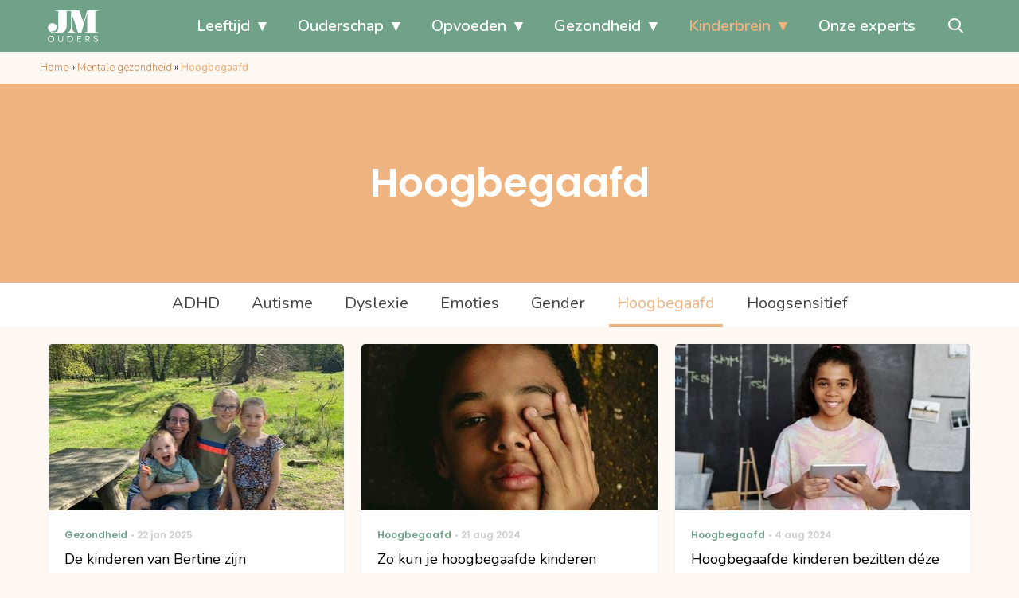

--- FILE ---
content_type: text/html; charset=UTF-8
request_url: https://www.jmouders.nl/gedrag/hoogbegaafd/
body_size: 19328
content:
<!doctype html>
<html lang="nl-NL" class="no-js">
    <head>
      <meta charset="utf-8">
      <meta http-equiv="X-UA-Compatible" content="IE=edge">
      <meta name="viewport" content="width=device-width, initial-scale=1">
        <script type="text/javascript">window.gdprAppliesGlobally=true;
(function(){function n(){if(!window.frames.__cmpLocator){if(document.body&&document.body.firstChild){var e=document.body;var t=document.createElement("iframe");t.style.display="none";t.name="__cmpLocator";t.title="cmpLocator";e.insertBefore(t,e.firstChild)}else{setTimeout(n,5)}}}function e(e,t,n){if(typeof n!=="function"){return}
if(!window.__cmpBuffer){window.__cmpBuffer=[]}if(e==="ping"){n({gdprAppliesGlobally:window.gdprAppliesGlobally,cmpLoaded:false},true)}else{window.__cmpBuffer.push({command:e,parameter:t,callback:n})}}e.stub=true;function t(r){if(!window.__cmp||window.__cmp.stub!==true){return}if(!r.data){return}var a=typeof r.data==="string";var e;try{e=a?JSON.parse(r.data):r.data}catch(t){return}if(e.__cmpCall){var o=e.__cmpCall;window.__cmp(o.command,o.parameter,function(e,t){var n={__cmpReturn:{returnValue:e,success:t,callId:o.callId}};r.source.postMessage(a?JSON.stringify(n):n,"*")})}}if(typeof window.__cmp!=="function"){window.__cmp=e;if(window.addEventListener){window.addEventListener("message",t,false)}else{window.attachEvent("onmessage",t)}}n()})();(function(e){var t=document.createElement("script");t.id="spcloader";t.type="text/javascript";t.async=true;t.src="https://sdk.privacy-center.org/"+e+"/loader.js?target="+document.location.hostname;t.charset="utf-8";var n=document.getElementsByTagName("script")[0];
n.parentNode.insertBefore(t,n)})("11ef8ac9-6270-4d5e-8b99-8d6a5bd60059");console.log('Didomi cookiewall');

window.didomiOnReady = window.didomiOnReady || [];
window.didomiOnReady.push(function (Didomi) {
    window.tc_vars = {
      // Add Didomi variables
      didomiGDPRApplies: window.didomiState.didomiGDPRApplies,
      didomiIABConsent: window.didomiState.didomiIABConsent,
      didomiVendorsConsent: window.didomiState.didomiVendorsConsent,
      didomiVendorsConsentUnknown: window.didomiState.didomiVendorsConsentUnknown,
      didomiVendorsConsentDenied: window.didomiState.didomiVendorsConsentDenied,
      didomiPurposesConsent: window.didomiState.didomiPurposesConsent,
      didomiPurposesConsentUnknown: window.didomiState.didomiPurposesConsentUnknown,
      didomiPurposesConsentDenied: window.didomiState.didomiPurposesConsentDenied,
      didomiExperimentId: window.didomiState.didomiExperimentId,
      didomiExperimentUserGroup: window.didomiState.didomiExperimentUserGroup,
    };
    if(tc_vars.didomiPurposesConsent != ''){
      console.log( 'cookiewall consent = true');
        consentLevel = 3;
        loadAllScripts();
      } else {
        console.log( 'cookiewall consent = false');
        consentLevel = 0;
        loadAllScripts();
      }
});

window.didomiEventListeners = window.didomiEventListeners || [];
  window.didomiEventListeners.push({
    event: 'notice.clickagree',
    listener: function () {
      console.log('clicked agree');
      consentLevel =3;
      loadAllScripts();
      return false;
    }
  });
  window.didomiEventListeners.push({
    event: 'preferences.clickagreetoall',
    listener: function () {
        console.log('clicked agree');
        consentLevel =3;
        loadAllScripts();
        return false;
    }
  });
  window.didomiEventListeners.push({
    event: 'preferences.clicksavechoices',
    listener: function () {
        console.log('clicked agree');
        consentLevel = 3;
        loadAllScripts();
        return false;
    }
  });

function loadAllScripts(){
  console.log('start loading all scripts 2.19');
  console.log(tc_vars.didomiPurposesConsentDenied);
  var deniedConsent = tc_vars.didomiPurposesConsentDenied;
  
  if(deniedConsent.indexOf('cookies') == -1) {
    //SETTING VARIABLES
    var wpk_tags = dataLayer[0].Tags;
    if (wpk_tags != undefined) {
      var wpk_tags_array = wpk_tags.split(',');
    } else {
      var wpk_tags_array = [];
    }

    var sales_keywords = dataLayer[0].sales_keywords;
    if(sales_keywords == undefined){
        sales_keywords= '';
    } else {
      sales_keywords = sales_keywords.replace(/_/g, '');
      sales_keywords = sales_keywords.replace(/&/g, '_');
      sales_keywords = sales_keywords.replace(/&amp;/g, '_');
    }

    if (typeof dataLayer[0].Site !== 'undefined') {
      var site_name = dataLayer[0].Site.toLowerCase();
    } else {
      var site_name = '';
    }

    site_name = site_name.split(".");

    //SETTING VARIABLES
    var script = document.createElement("script");
    script.src = "https://shared.mediahuis.be/cxense/cxense.JMOuders.min.js";
    script.type = "didomi/javascript";
    script.setAttribute('data-vendor','iab:412');

    console.log('ads: '+deniedConsent.indexOf('create_ads_profile'));
    console.log('content: '+deniedConsent.indexOf('select_personalized_content'));

    if(deniedConsent.indexOf('create_ads_profile') < 0  && deniedConsent.indexOf('select_personalized_content') < 0){
      document.head.appendChild(script);
      console.log('load cxense!!!');
    } else {
      console.log('NOT load cxense!!');
    }
    if (dataLayer[0].show_banners == 1) {
      console.log('trigger fillSlots from cookiewall');
      // setTimeout(function(){ fillSlots(); }, 100);
      fillSlots();
    }
    if(deniedConsent.indexOf('social_media') < 0){
      var y = document.getElementsByClassName("social-media-no-consent-box");
      var i;
      for (i = 0; i < y.length; i++) {
        y[i].style.display = "none";
      }
      var x_fb_post = document.getElementsByClassName("fb-post-no-consent");
      while(x_fb_post.length > 0) {
        x_fb_post[0].className = "fb-post";
      }
      var x_fb_video = document.getElementsByClassName("fb-video-no-consent");
      var i;
      while(x_fb_video.length > 0) {
        x_fb_video[0].className = "fb-video";
      }
      var x_twitter = document.getElementsByClassName("twitter-tweet-no-consent");
      while(x_twitter.length > 0) {
        x_twitter[0].className = "twitter-tweet";
      }
      var xi = document.getElementsByClassName("instagram-media-no-consent");
      while(xi.length > 0) {
        xi[0].className = "instagram-media";
      }
      var script = document.createElement("script");
      script.src = "https://platform.twitter.com/widgets.js";
      document.head.appendChild(script);

      var script = document.createElement("script");
      script.src = "https://www.instagram.com/embed.js";
      document.head.appendChild(script);

      var script = document.createElement("script");
      script.innerHTML = "window.instgrm.Embeds.process();";
      document.head.appendChild(script);

      var script = document.createElement("script");
      script.src = "https://connect.facebook.net/nl_NL/sdk.js#xfbml=1&amp;version=v8.0";

      var facebookDiv = document.createElement('script');
          facebookDiv.innerHTML =`window.fbAsyncInit = function() {FB.init({ xfbml      : true, version    : 'v5.0' });}; `;
          document.head.appendChild(facebookDiv);

      var my_awesome_script = document.createElement('script');
          my_awesome_script.setAttribute('src','https://connect.facebook.net/en_US/sdk.js');
          my_awesome_script.async = 'true';
          my_awesome_script.defer = 'true';
          document.head.appendChild(my_awesome_script);
    }
  } else {
    if (dataLayer[0].show_banners == 1) {
      console.log('trigger fillSlots from cookiewall when cookies denied');
      // setTimeout(function(){ fillSlots(); }, 100);
      fillSlots();
    }
  }
}

if (navigator.userAgent.toLowerCase().indexOf('cxensebot') != -1) {
  loadAllScripts();
}
</script>

     <link rel="preconnect" href="https://fonts.gstatic.com" crossorigin>
  <link rel="manifest" href="/wp-json/app/manifest">
  <link rel="preload" href="https://www.jmouders.nl/wp-content/themes/fw3-jmouders/fonts/wpk.ttf?x6yh2d" as="font" crossorigin="anonymous">
  <link rel="license" href="https://www.mediahuis.nl/algemene-voorwaarden/gebruikersvoorwaarden-uitgaven/general-terms-of-use-for-mediahuis-publications/">
  <meta name="dcterms.rights" content="Mediahuis Nederland B.V." />
      <meta name="theme-color" content="#70a289">
        <script>
    document.documentElement.className=document.documentElement.className.replace(/\bno-js\b/,"js");var window_width=Math.max(document.documentElement.clientWidth,window.innerWidth||0),isApple=/ipad|iphone|ipod/i.test(navigator.userAgent.toLowerCase()),isIphone=/iphone/i.test(navigator.userAgent.toLowerCase()),isAndroid=/android/i.test(navigator.userAgent.toLowerCase()),isMsie=/msie|windows/i.test(navigator.userAgent.toLowerCase()),isEdge=/edge/i.test(navigator.userAgent.toLowerCase());if(isApple)document.documentElement.className+=" apple",isIphone&&(document.documentElement.className+=" iphone");else if(isAndroid)document.documentElement.className+=" android";else if(isEdge)document.documentElement.className+=" edge";else if(isMsie){document.documentElement.className+=" msie";var isTen=/msie\ 10.0/i.test(navigator.userAgent.toLowerCase());isTen&&(document.documentElement.className+=" msie10");var isChrome=/chrome/i.test(navigator.userAgent.toLowerCase());isChrome&&(document.documentElement.className+=" mschrome");var isOld=/msie\ 9.0/i.test(navigator.userAgent.toLowerCase());isOld&&(document.documentElement.className+=" msieold");var isTooOld=/msie 8.0|msie 7.0|msie 6.0/i.test(navigator.userAgent.toLowerCase());isTooOld&&(document.documentElement.className+=" noooooo")}
  </script>

  <meta name='robots' content='index, follow, max-image-preview:large, max-snippet:-1, max-video-preview:-1' />
	<style>img:is([sizes="auto" i], [sizes^="auto," i]) { contain-intrinsic-size: 3000px 1500px }</style>
	
	<!-- This site is optimized with the Yoast SEO Premium plugin v23.2 (Yoast SEO v25.0) - https://yoast.com/wordpress/plugins/seo/ -->
	<title>Hoogbegaafd - J/M Ouders</title>
	<link rel="canonical" href="https://www.jmouders.nl/gedrag/hoogbegaafd/" />
	<meta property="og:locale" content="nl_NL" />
	<meta property="og:type" content="article" />
	<meta property="og:title" content="Hoogbegaafd - J/M Ouders" />
	<meta property="og:url" content="https://www.jmouders.nl/gedrag/hoogbegaafd/" />
	<meta property="og:site_name" content="J/M Ouders" />
	<meta name="twitter:card" content="summary_large_image" />
	<script type="application/ld+json" class="yoast-schema-graph">{"@context":"https://schema.org","@graph":[{"@type":"CollectionPage","@id":"https://www.jmouders.nl/gedrag/hoogbegaafd/","url":"https://www.jmouders.nl/gedrag/hoogbegaafd/","name":"Hoogbegaafd - J/M Ouders","isPartOf":{"@id":"https://www.jmouders.nl/#website"},"primaryImageOfPage":{"@id":"https://www.jmouders.nl/gedrag/hoogbegaafd/#primaryimage"},"image":{"@id":"https://www.jmouders.nl/gedrag/hoogbegaafd/#primaryimage"},"thumbnailUrl":"https://www.jmouders.nl/wp-content/uploads/2025/01/Foto-Bertine-met-kinderen.jpg","breadcrumb":{"@id":"https://www.jmouders.nl/gedrag/hoogbegaafd/#breadcrumb"},"inLanguage":"nl-NL"},{"@type":"ImageObject","inLanguage":"nl-NL","@id":"https://www.jmouders.nl/gedrag/hoogbegaafd/#primaryimage","url":"https://www.jmouders.nl/wp-content/uploads/2025/01/Foto-Bertine-met-kinderen.jpg","contentUrl":"https://www.jmouders.nl/wp-content/uploads/2025/01/Foto-Bertine-met-kinderen.jpg","width":3022,"height":2267,"caption":"Bertine met haar kinderen"},{"@type":"BreadcrumbList","@id":"https://www.jmouders.nl/gedrag/hoogbegaafd/#breadcrumb","itemListElement":[{"@type":"ListItem","position":1,"name":"Home","item":"https://www.jmouders.nl/"},{"@type":"ListItem","position":2,"name":"Mentale gezondheid","item":"https://www.jmouders.nl/gedrag/"},{"@type":"ListItem","position":3,"name":"Hoogbegaafd"}]},{"@type":"WebSite","@id":"https://www.jmouders.nl/#website","url":"https://www.jmouders.nl/","name":"J/M Ouders","description":"Liefdevol opvoeden met bewust, natuurlijk en positief ouderschap","publisher":{"@id":"https://www.jmouders.nl/#organization"},"potentialAction":[{"@type":"SearchAction","target":{"@type":"EntryPoint","urlTemplate":"https://www.jmouders.nl/?s={search_term_string}"},"query-input":{"@type":"PropertyValueSpecification","valueRequired":true,"valueName":"search_term_string"}}],"inLanguage":"nl-NL"},{"@type":"Organization","@id":"https://www.jmouders.nl/#organization","name":"J/M Ouders","url":"https://www.jmouders.nl/","logo":{"@type":"ImageObject","inLanguage":"nl-NL","@id":"https://www.jmouders.nl/#/schema/logo/image/","url":"https://www.jmouders.nl/wp-content/uploads/2020/07/jmouders-logo-vierkant-2020.png","contentUrl":"https://www.jmouders.nl/wp-content/uploads/2020/07/jmouders-logo-vierkant-2020.png","width":1000,"height":1000,"caption":"J/M Ouders"},"image":{"@id":"https://www.jmouders.nl/#/schema/logo/image/"},"sameAs":["https://www.facebook.com/jmvoorouders"]}]}</script>
	<!-- / Yoast SEO Premium plugin. -->


<link rel='dns-prefetch' href='//cdn.kaching.eu.com' />
<link rel='dns-prefetch' href='//www.dwin2.com' />
<link rel='dns-prefetch' href='//ajax.googleapis.com' />
<link rel='dns-prefetch' href='//fonts.googleapis.com' />
      <script>
        dataLayer = [{
          'show_banners': 1,
          'Site':'J/M Ouders',
          'Type':'Archive',
          'cs_fpid': '0'
        }];
      </script>
    <link rel="alternate" type="application/rss+xml" title="J/M Ouders &raquo; Hoogbegaafd categorie feed" href="https://www.jmouders.nl/gedrag/hoogbegaafd/feed/" />
<style id='classic-theme-styles-inline-css' type='text/css'>
/*! This file is auto-generated */
.wp-block-button__link{color:#fff;background-color:#32373c;border-radius:9999px;box-shadow:none;text-decoration:none;padding:calc(.667em + 2px) calc(1.333em + 2px);font-size:1.125em}.wp-block-file__button{background:#32373c;color:#fff;text-decoration:none}
</style>
<link rel='stylesheet' id='wpcomvip-governance-css' href='https://www.jmouders.nl/wp-content/plugins/vip-governance/css/vip-governance.css?ver=1.0.6' type='text/css' media='all' />
<style id='global-styles-inline-css' type='text/css'>
:root{--wp--preset--aspect-ratio--square: 1;--wp--preset--aspect-ratio--4-3: 4/3;--wp--preset--aspect-ratio--3-4: 3/4;--wp--preset--aspect-ratio--3-2: 3/2;--wp--preset--aspect-ratio--2-3: 2/3;--wp--preset--aspect-ratio--16-9: 16/9;--wp--preset--aspect-ratio--9-16: 9/16;--wp--preset--color--black: #000000;--wp--preset--color--cyan-bluish-gray: #abb8c3;--wp--preset--color--white: #ffffff;--wp--preset--color--pale-pink: #f78da7;--wp--preset--color--vivid-red: #cf2e2e;--wp--preset--color--luminous-vivid-orange: #ff6900;--wp--preset--color--luminous-vivid-amber: #fcb900;--wp--preset--color--light-green-cyan: #7bdcb5;--wp--preset--color--vivid-green-cyan: #00d084;--wp--preset--color--pale-cyan-blue: #8ed1fc;--wp--preset--color--vivid-cyan-blue: #0693e3;--wp--preset--color--vivid-purple: #9b51e0;--wp--preset--gradient--vivid-cyan-blue-to-vivid-purple: linear-gradient(135deg,rgba(6,147,227,1) 0%,rgb(155,81,224) 100%);--wp--preset--gradient--light-green-cyan-to-vivid-green-cyan: linear-gradient(135deg,rgb(122,220,180) 0%,rgb(0,208,130) 100%);--wp--preset--gradient--luminous-vivid-amber-to-luminous-vivid-orange: linear-gradient(135deg,rgba(252,185,0,1) 0%,rgba(255,105,0,1) 100%);--wp--preset--gradient--luminous-vivid-orange-to-vivid-red: linear-gradient(135deg,rgba(255,105,0,1) 0%,rgb(207,46,46) 100%);--wp--preset--gradient--very-light-gray-to-cyan-bluish-gray: linear-gradient(135deg,rgb(238,238,238) 0%,rgb(169,184,195) 100%);--wp--preset--gradient--cool-to-warm-spectrum: linear-gradient(135deg,rgb(74,234,220) 0%,rgb(151,120,209) 20%,rgb(207,42,186) 40%,rgb(238,44,130) 60%,rgb(251,105,98) 80%,rgb(254,248,76) 100%);--wp--preset--gradient--blush-light-purple: linear-gradient(135deg,rgb(255,206,236) 0%,rgb(152,150,240) 100%);--wp--preset--gradient--blush-bordeaux: linear-gradient(135deg,rgb(254,205,165) 0%,rgb(254,45,45) 50%,rgb(107,0,62) 100%);--wp--preset--gradient--luminous-dusk: linear-gradient(135deg,rgb(255,203,112) 0%,rgb(199,81,192) 50%,rgb(65,88,208) 100%);--wp--preset--gradient--pale-ocean: linear-gradient(135deg,rgb(255,245,203) 0%,rgb(182,227,212) 50%,rgb(51,167,181) 100%);--wp--preset--gradient--electric-grass: linear-gradient(135deg,rgb(202,248,128) 0%,rgb(113,206,126) 100%);--wp--preset--gradient--midnight: linear-gradient(135deg,rgb(2,3,129) 0%,rgb(40,116,252) 100%);--wp--preset--font-size--small: 13px;--wp--preset--font-size--medium: 20px;--wp--preset--font-size--large: 36px;--wp--preset--font-size--x-large: 42px;--wp--preset--spacing--20: 0.44rem;--wp--preset--spacing--30: 0.67rem;--wp--preset--spacing--40: 1rem;--wp--preset--spacing--50: 1.5rem;--wp--preset--spacing--60: 2.25rem;--wp--preset--spacing--70: 3.38rem;--wp--preset--spacing--80: 5.06rem;--wp--preset--shadow--natural: 6px 6px 9px rgba(0, 0, 0, 0.2);--wp--preset--shadow--deep: 12px 12px 50px rgba(0, 0, 0, 0.4);--wp--preset--shadow--sharp: 6px 6px 0px rgba(0, 0, 0, 0.2);--wp--preset--shadow--outlined: 6px 6px 0px -3px rgba(255, 255, 255, 1), 6px 6px rgba(0, 0, 0, 1);--wp--preset--shadow--crisp: 6px 6px 0px rgba(0, 0, 0, 1);}:where(.is-layout-flex){gap: 0.5em;}:where(.is-layout-grid){gap: 0.5em;}body .is-layout-flex{display: flex;}.is-layout-flex{flex-wrap: wrap;align-items: center;}.is-layout-flex > :is(*, div){margin: 0;}body .is-layout-grid{display: grid;}.is-layout-grid > :is(*, div){margin: 0;}:where(.wp-block-columns.is-layout-flex){gap: 2em;}:where(.wp-block-columns.is-layout-grid){gap: 2em;}:where(.wp-block-post-template.is-layout-flex){gap: 1.25em;}:where(.wp-block-post-template.is-layout-grid){gap: 1.25em;}.has-black-color{color: var(--wp--preset--color--black) !important;}.has-cyan-bluish-gray-color{color: var(--wp--preset--color--cyan-bluish-gray) !important;}.has-white-color{color: var(--wp--preset--color--white) !important;}.has-pale-pink-color{color: var(--wp--preset--color--pale-pink) !important;}.has-vivid-red-color{color: var(--wp--preset--color--vivid-red) !important;}.has-luminous-vivid-orange-color{color: var(--wp--preset--color--luminous-vivid-orange) !important;}.has-luminous-vivid-amber-color{color: var(--wp--preset--color--luminous-vivid-amber) !important;}.has-light-green-cyan-color{color: var(--wp--preset--color--light-green-cyan) !important;}.has-vivid-green-cyan-color{color: var(--wp--preset--color--vivid-green-cyan) !important;}.has-pale-cyan-blue-color{color: var(--wp--preset--color--pale-cyan-blue) !important;}.has-vivid-cyan-blue-color{color: var(--wp--preset--color--vivid-cyan-blue) !important;}.has-vivid-purple-color{color: var(--wp--preset--color--vivid-purple) !important;}.has-black-background-color{background-color: var(--wp--preset--color--black) !important;}.has-cyan-bluish-gray-background-color{background-color: var(--wp--preset--color--cyan-bluish-gray) !important;}.has-white-background-color{background-color: var(--wp--preset--color--white) !important;}.has-pale-pink-background-color{background-color: var(--wp--preset--color--pale-pink) !important;}.has-vivid-red-background-color{background-color: var(--wp--preset--color--vivid-red) !important;}.has-luminous-vivid-orange-background-color{background-color: var(--wp--preset--color--luminous-vivid-orange) !important;}.has-luminous-vivid-amber-background-color{background-color: var(--wp--preset--color--luminous-vivid-amber) !important;}.has-light-green-cyan-background-color{background-color: var(--wp--preset--color--light-green-cyan) !important;}.has-vivid-green-cyan-background-color{background-color: var(--wp--preset--color--vivid-green-cyan) !important;}.has-pale-cyan-blue-background-color{background-color: var(--wp--preset--color--pale-cyan-blue) !important;}.has-vivid-cyan-blue-background-color{background-color: var(--wp--preset--color--vivid-cyan-blue) !important;}.has-vivid-purple-background-color{background-color: var(--wp--preset--color--vivid-purple) !important;}.has-black-border-color{border-color: var(--wp--preset--color--black) !important;}.has-cyan-bluish-gray-border-color{border-color: var(--wp--preset--color--cyan-bluish-gray) !important;}.has-white-border-color{border-color: var(--wp--preset--color--white) !important;}.has-pale-pink-border-color{border-color: var(--wp--preset--color--pale-pink) !important;}.has-vivid-red-border-color{border-color: var(--wp--preset--color--vivid-red) !important;}.has-luminous-vivid-orange-border-color{border-color: var(--wp--preset--color--luminous-vivid-orange) !important;}.has-luminous-vivid-amber-border-color{border-color: var(--wp--preset--color--luminous-vivid-amber) !important;}.has-light-green-cyan-border-color{border-color: var(--wp--preset--color--light-green-cyan) !important;}.has-vivid-green-cyan-border-color{border-color: var(--wp--preset--color--vivid-green-cyan) !important;}.has-pale-cyan-blue-border-color{border-color: var(--wp--preset--color--pale-cyan-blue) !important;}.has-vivid-cyan-blue-border-color{border-color: var(--wp--preset--color--vivid-cyan-blue) !important;}.has-vivid-purple-border-color{border-color: var(--wp--preset--color--vivid-purple) !important;}.has-vivid-cyan-blue-to-vivid-purple-gradient-background{background: var(--wp--preset--gradient--vivid-cyan-blue-to-vivid-purple) !important;}.has-light-green-cyan-to-vivid-green-cyan-gradient-background{background: var(--wp--preset--gradient--light-green-cyan-to-vivid-green-cyan) !important;}.has-luminous-vivid-amber-to-luminous-vivid-orange-gradient-background{background: var(--wp--preset--gradient--luminous-vivid-amber-to-luminous-vivid-orange) !important;}.has-luminous-vivid-orange-to-vivid-red-gradient-background{background: var(--wp--preset--gradient--luminous-vivid-orange-to-vivid-red) !important;}.has-very-light-gray-to-cyan-bluish-gray-gradient-background{background: var(--wp--preset--gradient--very-light-gray-to-cyan-bluish-gray) !important;}.has-cool-to-warm-spectrum-gradient-background{background: var(--wp--preset--gradient--cool-to-warm-spectrum) !important;}.has-blush-light-purple-gradient-background{background: var(--wp--preset--gradient--blush-light-purple) !important;}.has-blush-bordeaux-gradient-background{background: var(--wp--preset--gradient--blush-bordeaux) !important;}.has-luminous-dusk-gradient-background{background: var(--wp--preset--gradient--luminous-dusk) !important;}.has-pale-ocean-gradient-background{background: var(--wp--preset--gradient--pale-ocean) !important;}.has-electric-grass-gradient-background{background: var(--wp--preset--gradient--electric-grass) !important;}.has-midnight-gradient-background{background: var(--wp--preset--gradient--midnight) !important;}.has-small-font-size{font-size: var(--wp--preset--font-size--small) !important;}.has-medium-font-size{font-size: var(--wp--preset--font-size--medium) !important;}.has-large-font-size{font-size: var(--wp--preset--font-size--large) !important;}.has-x-large-font-size{font-size: var(--wp--preset--font-size--x-large) !important;}
:where(.wp-block-post-template.is-layout-flex){gap: 1.25em;}:where(.wp-block-post-template.is-layout-grid){gap: 1.25em;}
:where(.wp-block-columns.is-layout-flex){gap: 2em;}:where(.wp-block-columns.is-layout-grid){gap: 2em;}
:root :where(.wp-block-pullquote){font-size: 1.5em;line-height: 1.6;}
</style>
<link rel='stylesheet' id='contact-form-7-css' href='https://www.jmouders.nl/wp-content/plugins/contact-form-7/includes/css/styles.css?ver=6.0.6' type='text/css' media='all' />
<link rel='stylesheet' id='plugin-styles-css' href='https://www.jmouders.nl/wp-content/plugins/mediahuis-advertisement/css/main.css?ver=1.0.5.3' type='text/css' media='all' />
<link rel='stylesheet' id='fw3-styles-css' href='https://www.jmouders.nl/wp-content/themes/fw3-jmouders/css/jmouders.css?ver=3.5.24' type='text/css' media='all' />
<link rel='stylesheet' id='plugin-styles-mh-lezerscolumn-css' href='https://www.jmouders.nl/wp-content/plugins/mediahuis-lezerscolumn/css/lezerscolumn.css?ver=1.2.0' type='text/css' media='' />
<link rel='stylesheet' id='mediahuis-experts-public-css' href='https://www.jmouders.nl/wp-content/plugins/mediahuis-experts/public/css/mediahuis-experts-public.css?ver=1.0.0.1765324425' type='text/css' media='all' />
<link rel='stylesheet' id='google-fonts-css' href='https://fonts.googleapis.com/css?family=Poppins:500,600,400|Nunito:300,400,600,700&#038;display=swap' type='text/css' media='all' />
<script type="text/javascript" src="https://cdn.kaching.eu.com/latest/jmouders/kaching.js" id="kaching-script-js"></script>
<script type="text/javascript" src="https://cdn.kaching.eu.com/latest/jmouders/dmp.js" id="kachingdmp-script-js"></script>
    <style></style>
      <script src="https://cdn.onesignal.com/sdks/web/v16/OneSignalSDK.page.js" defer></script>
  <script>
          window.OneSignalDeferred = window.OneSignalDeferred || [];
          OneSignalDeferred.push(async function(OneSignal) {
            await OneSignal.init({
              appId: "cf13c325-a44e-4e53-9494-841e6d120e92",
              serviceWorkerOverrideForTypical: true,
              path: "https://www.jmouders.nl/wp-content/plugins/onesignal-free-web-push-notifications/sdk_files/",
              serviceWorkerParam: { scope: "/wp-content/plugins/onesignal-free-web-push-notifications/sdk_files/push/onesignal/" },
              serviceWorkerPath: "OneSignalSDKWorker.js",
            });
          });

          // Unregister the legacy OneSignal service worker to prevent scope conflicts
          if (navigator.serviceWorker) {
            navigator.serviceWorker.getRegistrations().then((registrations) => {
              // Iterate through all registered service workers
              registrations.forEach((registration) => {
                // Check the script URL to identify the specific service worker
                if (registration.active && registration.active.scriptURL.includes('OneSignalSDKWorker.js.php')) {
                  // Unregister the service worker
                  registration.unregister().then((success) => {
                    if (success) {
                      console.log('OneSignalSW: Successfully unregistered:', registration.active.scriptURL);
                    } else {
                      console.log('OneSignalSW: Failed to unregister:', registration.active.scriptURL);
                    }
                  });
                }
              });
            }).catch((error) => {
              console.error('Error fetching service worker registrations:', error);
            });
        }
        </script>
<link rel="icon" href="https://www.jmouders.nl/wp-content/uploads/2022/08/cropped-favicon-jm-ouders-32x32.png" sizes="32x32" />
<link rel="icon" href="https://www.jmouders.nl/wp-content/uploads/2022/08/cropped-favicon-jm-ouders-192x192.png" sizes="192x192" />
<link rel="apple-touch-icon" href="https://www.jmouders.nl/wp-content/uploads/2022/08/cropped-favicon-jm-ouders-180x180.png" />
<meta name="msapplication-TileImage" content="https://www.jmouders.nl/wp-content/uploads/2022/08/cropped-favicon-jm-ouders-270x270.png" />
		<style type="text/css" id="wp-custom-css">
			img[src*=".giphy.com"] {
  display: block;
  margin: 0 auto;
}

		</style>
		        



    

        <script>
            const kaching = new KaChing();
            var site_name = 'Jmouders';

                        var is_fixed = '';
            // console.log('is fixed: ', is_fixed);
            
            console.log('ignore fill slots');
            document.addEventListener("DOMContentLoaded", function(event) {
                console.log('DOM loaded...');
                // console.log(document.querySelector('.article__content').offsetHeight);
                if (dataLayer[0].show_banners == 1) { 
                    // fillSlots();
                    // setTimeout(function(){ fillSlots(); }, 800);
                }
            });
            

            function fillSlots() {
                console.log('Fill slots called..');
                $premium_article = false;
                $premium_ad_settings = "no_ads";
                                    $premium_article = '';
                
                
                var sales_keywords = dataLayer[0].sales_keywords;
                if (sales_keywords != undefined) {
                    sales_keywords = sales_keywords.replace(/_/g, '');
                    sales_keywords = sales_keywords.replace(/&/g, '_');
                    sales_keywords = sales_keywords.replace(/&amp;/g, '_');
                    var sales_keywords_array = sales_keywords.split(',');
                } else {
                    var sales_keywords_array = [];
                }

                var tags = dataLayer[0].Tags;
                if (tags != undefined) {
                    tags = tags.replace(/_/g, '');
                    tags = tags.replace(/&/g, '_');
                    tags = tags.replace(/&amp;/g, '_');
                    var tags_array = tags.split(',');
                } else {
                    var tags_array = [];
                }

                // t1 - Top banner
                if (document.getElementById('ad_leaderboard-t1')) {
                    //if (window_width > 768) {
                    kaching.defineSlot(
                        'leaderboard',
                        't1', {
                        isLazy: true,
                        }
                    );
                    //}
                }
            
                // // Elastic native
                if (document.getElementById('ad_elasticnative-1')) {
                    kaching.defineSlot(
                        'elasticnative',
                        '1', {
                        isLazy: true,
                        }
                    );
                }

                // Inpage banners 
                var inpageBanners = document.querySelectorAll(".ad--inpageleaderboard");
                var i_page;
                var inpageSpot= [];
                
                for (i_page = 0; i_page < inpageBanners.length; i_page++) {
                    inpageSpot[i_page] = 'wpk_inline_' + i_page;
                    realcount_page = i_page + 2;
                    kaching.defineSlot(
                        'leaderboard',
                        'b'+realcount_page, {
                        isLazy: true,
                        }
                    );
                }

                // Inline banners
                var inlineBanners = document.querySelectorAll(".ad-inline_banner");
                var i;
                var inlineSpot= [];
                
                for (i = 0; i < inlineBanners.length; i++) {
                    inlineSpot[i] = 'ad_leaderboardrectangle-' + i;
                    realcount = i + 1;
                    
                    // // AD ADS WITH KACHING
                    kaching.defineSlot(
                        'leaderboardrectangle',
                        'b'+realcount, {
                        isLazy: true,
                        }
                    );
                }


                // Sidebar banners
                if(!$premium_ad_settings || !$premium_article) { 
                    var aside_h;
                    if (document.querySelector('.aside-wrap')) {
                        // aside_h = document.querySelector('.aside-wrap').offsetHeight + (inlineBanners.length * 90); 
                        // aside_h = document.querySelector('.aside-wrap').offsetHeight;
                        aside_h = document.querySelector('.article__content').offsetHeight - 0;
                        // console.log('aside: ',aside_h);
                        console.log('aside-wrap: ', document.querySelector('.article__content').offsetHeight);
                    }
                    // echo "aside_h = document.querySelector('.aside-wrap').offsetHeight;";
                    var sidebar_density = '1000';
                    // console.log('sidebar density: ', sidebar_density);
                    if (sidebar_density < 1) {
                        sidebar_density = 1000;
                    }
                    var banner_count = Math.floor(aside_h / sidebar_density);  //was 1000 and before that 1200
                    var banner_container_height = Math.floor(100 / banner_count);
                    // console.log('b_count: ', banner_count);
                    var selection = document.querySelector('body .site-main') !== null;
                    if (selection) {
                        document.querySelector('body .site-main').style.overflow = 'unset';
                    }

                    var selection = document.querySelector('body .wrap') !== null;
                    if (selection) {
                        document.querySelector('body .wrap').style.overflow = 'unset';
                    }
                    var wpk_aside = document.querySelector('.aside .aside-wrap') !== null;
                    if (wpk_aside) {
                        document.querySelector('aside .aside-wrap').style.position = 'static';
                    }
                    
                    for (x = 1; x <= banner_count; x++) {
                        document.querySelector('.aside-wrap').insertAdjacentHTML('beforeend', '<div class="sticky-banner-container "  style="position:relative;" id="sticky-banner-container' + x + '"><div class="ad ad--rectangleskyscraper sticky-banner" id="ad_rectangleskyscraper-b'+x+'" style="text-align:center;width:300px;position:sticky;top: 75px; margin-top: 0px;"></div></div>');
                        document.querySelector('#sticky-banner-container' + x).style.height = banner_container_height + '%';
                        document.querySelector('#aside-single').style.height = aside_h + 'px';
                        document.querySelector('.aside-wrap').style.height = '100%';

                        // TODO: add option to fix sidebar to complete right of the browser window (relative on main is the issue for absolute )
                        // document.querySelector('.aside-wrap').style.position = 'fixed';
                        // document.querySelector('.aside-wrap').style.right = '10px';

                        kaching.defineSlot(
                            'rectangleskyscraper',
                            'b' + x, {
                            isLazy: true,
                            }
                        );
                    }
                }




                // Footer banner
                if (document.getElementById('ad_leaderboard-b1') ) {
                    kaching.defineSlot(
                        'leaderboard',
                        'b1', {
                            isLazy: true,
                        }
                    );
                }

                // // Related content banner
                // if (document.getElementById('ad_leaderboard-b99') ) {
                //     kaching.defineSlot(
                //         'leaderboard',
                //         'b2', {
                //             isLazy: true,
                //         }
                //     );
                // }


                                    var page_type = 'detail';
                
                var showGamblingAdsKaching = document.cookie.match('(^|;)\\s*showGamblingAds\\s*=\\s*([^;]+)')?.pop() || true;
                
                // Exception for Metro
                if (dataLayer[0].Author == 'Mediaplanet') { 
                    console.log('author:', dataLayer[0].Author);
                    adunit_name = '/mediaplanet'
                } else {
                    adunit_name = '/page'
                }

                if(window_width < 500){
                        var platform = 'MOB';
                    }else{
                        var platform = 'WWW';
                    }

                console.log('init ka-ching ...');
                kaching.init({
                    adunit: site_name+adunit_name,
                    page: {
                        paid: false,
                        taglist: tags_array,
                    },
                    // environment: test,
                    platform: platform,
                    personalAds: true,
                    //Prebid:true,
                                        targeting: {
                        article_taglist: tags_array,
                        sales_keywords: sales_keywords_array,
                        page_type: page_type,
                        article_id: '58424',
                        gambling: showGamblingAdsKaching ? 'true' : 'false',
                        gs_channels: '{"type":"contextual","id":"a9ydsh1sorf3"},{"type":"contextual","id":"aa9nourjd5jm"},{"type":"contextual","id":"aa9nrzeg5910"},{"type":"contextual","id":"aakjbcv7nuy8"},{"type":"contextual","id":"aakjbcv7nv25"},{"type":"contextual","id":"aakqns1y7gs3"},{"type":"contextual","id":"aavrdehy50mn"},{"type":"contextual","id":"aavs71mb1lit"},{"type":"contextual","id":"aavtz23sq0v2"}'                    },
                    })
                    .then(() => {
                        console.log('after ka-ching init');
                    });
                }

                document.addEventListener('KaChing.render.init', event => {
                    console.log('ka-ching init post action...');
                    // event contains the event channel & data
                    // ie. channel outputs "KaChing.render.init"
                    // ie. data outputs "{ format: 'video', url: 'http://the-vast-tag-url' }"

                    // DO STUFF AFTER KACHING RENDERED...
                    postAdActions();
                });


                function postAdActions() {
                    var inlineBanners = document.querySelectorAll(".ad-inline_banner");
                    
                    inlineBanners.forEach(element => {
                        if(element.getAttribute('data-google-query-id')){
                            // console.log(element);
                            placeholderDiv = 'placeholder_'+element.id;
                            console.log('el child: ', element.childNodes[0].childElementCount);
                            if (element.childNodes[0].childElementCount > 0 && !placeholderDiv) {
                                document.getElementById(placeholderDiv).style.display = 'none';
                            }
                        } else {
                            // Element is filled by GAM
                            // console.log('Wait whats here?', element.getAttribute('data-google-query-id'));
                            // console.log(element.lastChild.childElementCount);
                            // Remove placeholder
                        }

                       
                    });

                    var topBanners = document.querySelectorAll(".ad-top_banner");
                    topBanners.forEach(element => {
                        if(element.getAttribute('data-google-query-id')){
                            placeholderDiv = 'placeholder_'+element.id;
                            if (element.childNodes[0].childElementCount > 0 && !placeholderDiv) {
                                document.getElementById(placeholderDiv).style.display = 'none';
                            }
                        }
                    });

                    var footerBanners = document.querySelectorAll(".ad-footer_banner");
                    footerBanners.forEach(element => {
                        if(element.getAttribute('data-google-query-id')){
                            placeholderDiv = 'placeholder_'+element.id;
                            if (element.childNodes[0].childElementCount > 0 && !placeholderDiv) {
                                document.getElementById(placeholderDiv).style.display = 'none';
                            }
                        }
                    });

                }
        </script>
         <script async id="ebx" src="//applets.ebxcdn.com/ebx.js"></script>
    </head>
    <body class="archive category category-hoogbegaafd category-44 wp-custom-logo wp-theme-fw3-jmouders light-theme no-dark-mode" data-type="category">
    <script>
        const currentTheme = document.cookie.match('(^|;)\\s*fw3-theme\\s*=\\s*([^;]+)')?.pop() || '';
        const noDarkMode = document.body.classList.contains("no-dark-mode");
        const darkModeMobileOnly = document.body.classList.contains("dark-mode-mobile-only");
        let isMobile = window.matchMedia("(any-pointer:coarse) and (max-width: 766px)").matches;
        if (!noDarkMode && ((darkModeMobileOnly && isMobile) || !darkModeMobileOnly)) {
          if (currentTheme == "dark") {
            if (document.body.classList.contains("light-theme")) document.body.classList.remove("light-theme");
            if (!document.body.classList.contains("dark-theme")) document.body.classList.add("dark-theme");
          } else if (currentTheme == "light") {
            if (document.body.classList.contains("dark-theme")) document.body.classList.remove("dark-theme");
            if (!document.body.classList.contains("light-theme")) document.body.classList.add("light-theme");
          }
        }
      </script>
    <!-- Google Tag Manager -->
<noscript><iframe src="//www.googletagmanager.com/ns.html?id=GTM-T4BZHQD"
height="0" width="0" style="display:none;visibility:hidden"></iframe></noscript>
<script>(function(w,d,s,l,i){w[l]=w[l]||[];w[l].push({'gtm.start':
new Date().getTime(),event:'gtm.js'});var f=d.getElementsByTagName(s)[0],
j=d.createElement(s),dl=l!='dataLayer'?'&l='+l:'';j.async=true;j.src=
'//www.googletagmanager.com/gtm.js?id='+i+dl;f.parentNode.insertBefore(j,f);
})(window,document,'script','dataLayer','GTM-T4BZHQD');</script>
<!-- End Google Tag Manager -->
    <div class="header-container">
      <div class="header-holder">
        <header id="masthead" class="header" role="banner">
          <div class="logo logo__header"><a href="https://www.jmouders.nl" data-component-name="header-logo" data-link-type="image"><img src="https://www.jmouders.nl/wp-content/uploads/2022/08/site-logo-jmouders-wit.svg" alt="J/M Ouders" class="logo"></a></div>
                    <div class="search-btn"
          data-component-name="search" data-link-type="button" data-action="open"><i class="icon-search"></i></div>
          <div class="mobile-menu-btn open"><i class="icon-menu"
          data-component-name="nav" data-link-type="button" data-action="open"></i></div>
        </header>
        <div class="overlay"></div>
<nav class="nav " role="navigation" aria-label="J/M Ouders Hoofdmenu">
    <div class="nav__header">
        <a href="https://www.jmouders.nl" data-component-name="header-logo" data-link-type="image"><img src="https://www.jmouders.nl/wp-content/uploads/2022/08/site-logo-jmouders-wit.svg" alt="J/M Ouders" class="logo"></a>        <div class="mobile-menu-btn close"><i class="icon-close"></i></div>
    </div>
    <ul id="menu-main-navigation" class="menu"><li id="menu-item-39175" class="menu-item menu-item-type-taxonomy menu-item-object-category menu-item-has-children menu-item-39175"><a href="https://www.jmouders.nl/leeftijd/" data-component-name="nav" data-position="header" data-link-type="navitem" data-link-uri="https://www.jmouders.nl/leeftijd/">Leeftijd</a><button class="sub-menu-toggle" role="button"></button>
<ul class="sub-menu">
	<li id="menu-item-60138" class="menu-item menu-item-type-taxonomy menu-item-object-category menu-item-60138"><a href="https://www.jmouders.nl/leeftijd/baby/" data-component-name="nav" data-position="header" data-link-type="navitem" data-link-uri="https://www.jmouders.nl/leeftijd/baby/">Baby</a></li>
	<li id="menu-item-60139" class="menu-item menu-item-type-taxonomy menu-item-object-category menu-item-60139"><a href="https://www.jmouders.nl/leeftijd/dreumes/" data-component-name="nav" data-position="header" data-link-type="navitem" data-link-uri="https://www.jmouders.nl/leeftijd/dreumes/">Dreumes</a></li>
	<li id="menu-item-60140" class="menu-item menu-item-type-taxonomy menu-item-object-category menu-item-60140"><a href="https://www.jmouders.nl/leeftijd/peuter/" data-component-name="nav" data-position="header" data-link-type="navitem" data-link-uri="https://www.jmouders.nl/leeftijd/peuter/">Peuter</a></li>
	<li id="menu-item-39176" class="menu-item menu-item-type-taxonomy menu-item-object-category menu-item-39176"><a href="https://www.jmouders.nl/leeftijd/kleuter/" data-component-name="nav" data-position="header" data-link-type="navitem" data-link-uri="https://www.jmouders.nl/leeftijd/kleuter/">Kleuter</a></li>
	<li id="menu-item-39178" class="menu-item menu-item-type-taxonomy menu-item-object-category menu-item-39178"><a href="https://www.jmouders.nl/leeftijd/schoolkind/" data-component-name="nav" data-position="header" data-link-type="navitem" data-link-uri="https://www.jmouders.nl/leeftijd/schoolkind/">Schoolkind</a></li>
	<li id="menu-item-39179" class="menu-item menu-item-type-taxonomy menu-item-object-category menu-item-39179"><a href="https://www.jmouders.nl/leeftijd/tiener/" data-component-name="nav" data-position="header" data-link-type="navitem" data-link-uri="https://www.jmouders.nl/leeftijd/tiener/">Tiener</a></li>
	<li id="menu-item-39177" class="menu-item menu-item-type-taxonomy menu-item-object-category menu-item-39177"><a href="https://www.jmouders.nl/leeftijd/puber/" data-component-name="nav" data-position="header" data-link-type="navitem" data-link-uri="https://www.jmouders.nl/leeftijd/puber/">Puber</a></li>
</ul>
</li>
<li id="menu-item-39195" class="menu-item menu-item-type-taxonomy menu-item-object-category menu-item-has-children menu-item-39195"><a href="https://www.jmouders.nl/ouderschap/" data-component-name="nav" data-position="header" data-link-type="navitem" data-link-uri="https://www.jmouders.nl/ouderschap/">Ouderschap</a><button class="sub-menu-toggle" role="button"></button>
<ul class="sub-menu">
	<li id="menu-item-39191" class="menu-item menu-item-type-taxonomy menu-item-object-category menu-item-39191"><a href="https://www.jmouders.nl/ouderschap/geld/" data-component-name="nav" data-position="header" data-link-type="navitem" data-link-uri="https://www.jmouders.nl/ouderschap/geld/">Geld</a></li>
	<li id="menu-item-39192" class="menu-item menu-item-type-taxonomy menu-item-object-category menu-item-39192"><a href="https://www.jmouders.nl/ouderschap/gezin/" data-component-name="nav" data-position="header" data-link-type="navitem" data-link-uri="https://www.jmouders.nl/ouderschap/gezin/">Gezin</a></li>
	<li id="menu-item-56513" class="menu-item menu-item-type-taxonomy menu-item-object-category menu-item-56513"><a href="https://www.jmouders.nl/producten-aanbevelingen/" data-component-name="nav" data-position="header" data-link-type="navitem" data-link-uri="https://www.jmouders.nl/producten-aanbevelingen/">Producten</a></li>
	<li id="menu-item-52792" class="menu-item menu-item-type-taxonomy menu-item-object-category menu-item-52792"><a href="https://www.jmouders.nl/ouderschap/relatie/" data-component-name="nav" data-position="header" data-link-type="navitem" data-link-uri="https://www.jmouders.nl/ouderschap/relatie/">Relatie</a></li>
	<li id="menu-item-39193" class="menu-item menu-item-type-taxonomy menu-item-object-category menu-item-39193"><a href="https://www.jmouders.nl/ouderschap/scheiden/" data-component-name="nav" data-position="header" data-link-type="navitem" data-link-uri="https://www.jmouders.nl/ouderschap/scheiden/">Scheiden</a></li>
	<li id="menu-item-39194" class="menu-item menu-item-type-taxonomy menu-item-object-category menu-item-39194"><a href="https://www.jmouders.nl/ouderschap/school/" data-component-name="nav" data-position="header" data-link-type="navitem" data-link-uri="https://www.jmouders.nl/ouderschap/school/">School</a></li>
	<li id="menu-item-69251" class="menu-item menu-item-type-taxonomy menu-item-object-category menu-item-69251"><a href="https://www.jmouders.nl/vrije-tijd/" data-component-name="nav" data-position="header" data-link-type="navitem" data-link-uri="https://www.jmouders.nl/vrije-tijd/">Vrije Tijd</a></li>
</ul>
</li>
<li id="menu-item-39183" class="menu-item menu-item-type-taxonomy menu-item-object-category menu-item-has-children menu-item-39183"><a href="https://www.jmouders.nl/opvoeden/" data-component-name="nav" data-position="header" data-link-type="navitem" data-link-uri="https://www.jmouders.nl/opvoeden/">Opvoeden</a><button class="sub-menu-toggle" role="button"></button>
<ul class="sub-menu">
	<li id="menu-item-39184" class="menu-item menu-item-type-taxonomy menu-item-object-category menu-item-39184"><a href="https://www.jmouders.nl/opvoeden/alcohol-en-drugs/" data-component-name="nav" data-position="header" data-link-type="navitem" data-link-uri="https://www.jmouders.nl/opvoeden/alcohol-en-drugs/">Alcohol en drugs</a></li>
	<li id="menu-item-39185" class="menu-item menu-item-type-taxonomy menu-item-object-category menu-item-39185"><a href="https://www.jmouders.nl/opvoeden/opvoedadviezen/" data-component-name="nav" data-position="header" data-link-type="navitem" data-link-uri="https://www.jmouders.nl/opvoeden/opvoedadviezen/">Opvoedadviezen</a></li>
	<li id="menu-item-39186" class="menu-item menu-item-type-taxonomy menu-item-object-category menu-item-39186"><a href="https://www.jmouders.nl/opvoeden/opvoedstijlen/" data-component-name="nav" data-position="header" data-link-type="navitem" data-link-uri="https://www.jmouders.nl/opvoeden/opvoedstijlen/">Opvoedstijlen</a></li>
	<li id="menu-item-39188" class="menu-item menu-item-type-taxonomy menu-item-object-category menu-item-39188"><a href="https://www.jmouders.nl/opvoeden/seksuele-voorlichting/" data-component-name="nav" data-position="header" data-link-type="navitem" data-link-uri="https://www.jmouders.nl/opvoeden/seksuele-voorlichting/">Seksuele voorlichting</a></li>
	<li id="menu-item-39189" class="menu-item menu-item-type-taxonomy menu-item-object-category menu-item-39189"><a href="https://www.jmouders.nl/opvoeden/straffen-en-belonen/" data-component-name="nav" data-position="header" data-link-type="navitem" data-link-uri="https://www.jmouders.nl/opvoeden/straffen-en-belonen/">Straffen en belonen</a></li>
</ul>
</li>
<li id="menu-item-39166" class="menu-item menu-item-type-taxonomy menu-item-object-category menu-item-has-children menu-item-39166"><a href="https://www.jmouders.nl/gezondheid/" data-component-name="nav" data-position="header" data-link-type="navitem" data-link-uri="https://www.jmouders.nl/gezondheid/">Gezondheid</a><button class="sub-menu-toggle" role="button"></button>
<ul class="sub-menu">
	<li id="menu-item-39216" class="menu-item menu-item-type-taxonomy menu-item-object-category menu-item-39216"><a href="https://www.jmouders.nl/gezondheid/eten-en-voeding/" data-component-name="nav" data-position="header" data-link-type="navitem" data-link-uri="https://www.jmouders.nl/gezondheid/eten-en-voeding/">Eten en Voeding</a></li>
	<li id="menu-item-39168" class="menu-item menu-item-type-taxonomy menu-item-object-category menu-item-39168"><a href="https://www.jmouders.nl/gezondheid/gebit/" data-component-name="nav" data-position="header" data-link-type="navitem" data-link-uri="https://www.jmouders.nl/gezondheid/gebit/">Gebit</a></li>
	<li id="menu-item-39169" class="menu-item menu-item-type-taxonomy menu-item-object-category menu-item-39169"><a href="https://www.jmouders.nl/gezondheid/lichaam/" data-component-name="nav" data-position="header" data-link-type="navitem" data-link-uri="https://www.jmouders.nl/gezondheid/lichaam/">Lichaam</a></li>
	<li id="menu-item-39170" class="menu-item menu-item-type-taxonomy menu-item-object-category menu-item-39170"><a href="https://www.jmouders.nl/gezondheid/lichamelijke-ontwikkeling/" data-component-name="nav" data-position="header" data-link-type="navitem" data-link-uri="https://www.jmouders.nl/gezondheid/lichamelijke-ontwikkeling/">Lichamelijke ontwikkeling</a></li>
	<li id="menu-item-39172" class="menu-item menu-item-type-taxonomy menu-item-object-category menu-item-39172"><a href="https://www.jmouders.nl/gezondheid/slapen/" data-component-name="nav" data-position="header" data-link-type="navitem" data-link-uri="https://www.jmouders.nl/gezondheid/slapen/">Slapen</a></li>
	<li id="menu-item-39174" class="menu-item menu-item-type-taxonomy menu-item-object-category menu-item-39174"><a href="https://www.jmouders.nl/gezondheid/ziektes/" data-component-name="nav" data-position="header" data-link-type="navitem" data-link-uri="https://www.jmouders.nl/gezondheid/ziektes/">Ziektes</a></li>
</ul>
</li>
<li id="menu-item-39157" class="menu-item menu-item-type-taxonomy menu-item-object-category current-category-ancestor current-menu-ancestor current-menu-parent current-category-parent menu-item-has-children menu-item-39157"><a href="https://www.jmouders.nl/gedrag/" data-component-name="nav" data-position="header" data-link-type="navitem" data-link-uri="https://www.jmouders.nl/gedrag/">Kinderbrein</a><button class="sub-menu-toggle" role="button"></button>
<ul class="sub-menu">
	<li id="menu-item-39158" class="menu-item menu-item-type-taxonomy menu-item-object-category menu-item-39158"><a href="https://www.jmouders.nl/gedrag/adhd/" data-component-name="nav" data-position="header" data-link-type="navitem" data-link-uri="https://www.jmouders.nl/gedrag/adhd/">ADHD</a></li>
	<li id="menu-item-39159" class="menu-item menu-item-type-taxonomy menu-item-object-category menu-item-39159"><a href="https://www.jmouders.nl/gedrag/autisme/" data-component-name="nav" data-position="header" data-link-type="navitem" data-link-uri="https://www.jmouders.nl/gedrag/autisme/">Autisme</a></li>
	<li id="menu-item-39160" class="menu-item menu-item-type-taxonomy menu-item-object-category menu-item-39160"><a href="https://www.jmouders.nl/gedrag/dyslexie/" data-component-name="nav" data-position="header" data-link-type="navitem" data-link-uri="https://www.jmouders.nl/gedrag/dyslexie/">Dyslexie</a></li>
	<li id="menu-item-39161" class="menu-item menu-item-type-taxonomy menu-item-object-category menu-item-39161"><a href="https://www.jmouders.nl/gedrag/emoties/" data-component-name="nav" data-position="header" data-link-type="navitem" data-link-uri="https://www.jmouders.nl/gedrag/emoties/">Emoties</a></li>
	<li id="menu-item-39162" class="menu-item menu-item-type-taxonomy menu-item-object-category menu-item-39162"><a href="https://www.jmouders.nl/gedrag/gender/" data-component-name="nav" data-position="header" data-link-type="navitem" data-link-uri="https://www.jmouders.nl/gedrag/gender/">Gender</a></li>
	<li id="menu-item-39163" class="menu-item menu-item-type-taxonomy menu-item-object-category current-menu-item menu-item-39163"><a href="https://www.jmouders.nl/gedrag/hoogbegaafd/" aria-current="page" data-component-name="nav" data-position="header" data-link-type="navitem" data-link-uri="https://www.jmouders.nl/gedrag/hoogbegaafd/">Hoogbegaafd</a></li>
	<li id="menu-item-39164" class="menu-item menu-item-type-taxonomy menu-item-object-category menu-item-39164"><a href="https://www.jmouders.nl/gedrag/hoogsensitief/" data-component-name="nav" data-position="header" data-link-type="navitem" data-link-uri="https://www.jmouders.nl/gedrag/hoogsensitief/">Hoogsensitief</a></li>
</ul>
</li>
<li id="menu-item-62117" class="menu-item menu-item-type-custom menu-item-object-custom menu-item-62117"><a href="https://www.jmouders.nl/experts/" data-component-name="nav" data-position="header" data-link-type="navitem" data-link-uri="https://www.jmouders.nl/experts/">Onze experts</a></li>
</ul>    <div class="nav__footer">
        <ul class="socialmenu">
    <li class="socialmenu__item">
        <a href="https://www.youtube.com/@jm-ouders" target="_blank" data-component-name="social" data-link-title="YouTube" data-link-type="button" data-link-uri="https://www.youtube.com/@jm-ouders"><span class="socialmenu__item-text">YouTube</span><i class="icon-youtube"></i></a>
    </li>
            <li class="socialmenu__item">
        <a href="https://www.tiktok.com/@jmouders" target="_blank" data-component-name="social" data-link-title="TikTok" data-link-type="button" data-link-uri="https://www.tiktok.com/@jmouders"><span class="socialmenu__item-text">TikTok</span><i class="icon-tiktok"></i></a>
    </li>
            <li class="socialmenu__item">
        <a href="https://www.instagram.com/jmouders/" target="_blank" data-component-name="social" data-link-title="Instagram" data-link-type="button" data-link-uri="https://www.instagram.com/jmouders/"><span class="socialmenu__item-text">Instagram</span><i class="icon-instagram"></i></a>
    </li>
              <li class="socialmenu__item">
          <a href="https://www.facebook.com/jmvoorouders/" target="_blank" data-component-name="social" data-link-title="Facebook" data-link-type="button" data-link-uri="https://www.facebook.com/jmvoorouders/"><span class="socialmenu__item-text">Facebook</span><i class="icon-facebook"></i></a>
      </li>
             <li class="socialmenu__item">
        <a href="https://bsky.app/profile/jmouders.nl" target="_blank" data-component-name="social" data-link-title="Bluesky" data-link-type="button" data-link-uri="https://bsky.app/profile/jmouders.nl"><span class="socialmenu__item-text">Instagram</span><i class="icon-bluesky"></i></a>
    </li>
            <li class="socialmenu__item">
        <a href="https://nieuwsbrief.jmouders.nl" target="_blank" data-component-name="social" data-link-title="Newsletter" data-link-type="button" data-link-uri="https://nieuwsbrief.jmouders.nl"><span class="socialmenu__item-text">Newsletter</span><i class="icon-newsletter"></i></a>
    </li>
                
</ul>
    </div>
</nav>
      </div>
    </div>
    <div class="search search__header">
      
<script>
  document.addEventListener('DOMContentLoaded', function() {
    var jsonValues = ;
    autocomplete(document.getElementById('s'), jsonValues);
  });

  function autocomplete(inp, arr) {
    var currentFocus;
    inp.addEventListener("input", function(e) {
      var a, b, i, val = this.value;
      closeAllLists();
      if (!val) { return false;}
      currentFocus = -1;
      a = document.createElement("DIV");
      a.setAttribute("id", this.id + "autocomplete-list");
      a.setAttribute("class", "autocomplete-items");

      // Create and append the title
      // var title = document.createElement("DIV");
      // title.setAttribute("class", "autocomplete-title");
      // title.innerHTML = "<strong><small>Onze suggesties...</small></strong>";
      // a.appendChild(title);

      this.parentNode.appendChild(a);
      for (i = 0; i < arr.length; i++) {
        if (arr[i].substr(0, val.length).toUpperCase() == val.toUpperCase()) {
          b = document.createElement("DIV");
          b.innerHTML = "<strong>" + arr[i].substr(0, val.length) + "</strong>";
          b.innerHTML += arr[i].substr(val.length);
          b.innerHTML += "<input type='hidden' value='" + arr[i] + "'>";
          b.addEventListener("click", function(e) {
            inp.value = this.getElementsByTagName("input")[0].value;
            closeAllLists();
            document.querySelector('.search--container form').submit();
          });
          a.appendChild(b);
        }
      }
    });

    inp.addEventListener("keydown", function(e) {
      var x = document.getElementById(this.id + "autocomplete-list");
      if (x) x = x.getElementsByTagName("div");
      if (e.keyCode == 40) {
        currentFocus++;
        addActive(x);
      } else if (e.keyCode == 38) {
        currentFocus--;
        addActive(x);
      } else if (e.keyCode == 13) {
        if (currentFocus > -1) {
          e.preventDefault();
          if (x) x[currentFocus].click();
        }
      }
    });

    function addActive(x) {
      if (!x) return false;
      removeActive(x);
      if (currentFocus >= x.length) currentFocus = 0;
      if (currentFocus < 0) currentFocus = (x.length - 1);
      x[currentFocus].classList.add("autocomplete-active");
    }

    function removeActive(x) {
      for (var i = 0; i < x.length; i++) {
        x[i].classList.remove("autocomplete-active");
      }
    }

    function closeAllLists(elmnt) {
      var x = document.getElementsByClassName("autocomplete-items");
      for (var i = 0; i < x.length; i++) {
        if (elmnt != x[i] && elmnt != inp) {
          x[i].parentNode.removeChild(x[i]);
        }
      }
    }

    document.addEventListener("click", function (e) {
      closeAllLists(e.target);
    });
  }
</script>


<style>
  .autocomplete-items {
    position: absolute;
    border: 1px solid #d4d4d4;
    border-bottom: none;
    border-top: 5px solid #e9e9e9;
    z-index: 99;
    top: calc(100% - 1.5rem);
    left: auto;
    right: auto;
    width: 100%;
    
  }
  .autocomplete-items div {
    padding: 10px;
    cursor: pointer;
    background-color: #fff;
    border-bottom: 1px solid #d4d4d4;
  }
  @media all and (max-width: 450px) {
    .autocomplete-items {
      left: 0;
      right: 0;
    }
    .autocomplete-items div {
      max-width: 100%;
    }
  }
  @media all and (min-width: 450px) {
    .autocomplete-items {
      max-width: 395px;
    }
    .autocomplete-items div {
      max-width: 395px;
    }
  }

  .autocomplete-items div:not(.autocomplete-title):hover {
    background-color: #e9e9e9;
  }
  .autocomplete-items .autocomplete-title {
    padding: 4px 10px;
    background-color: #f9f9f9;
    border-bottom: 1px solid #d4d4d4;
    font-size: 12px;
  }

  .autocomplete-active {
    background-color: DodgerBlue !important;
    color: #ffffff;
  }
</style>



<style>
  #pills-container {
    font-size: 12px;
    border-bottom: 1px solid #d4d4d4;
    padding-bottom: 10px;
  }
  @media all and (min-width: 450px) {
    #pills-container {
    text-align: center;
  }
  }
  .search.search__boxed #pills-container {
    display: none;
  }
  .pill {
    display: inline-block;
    padding: 3px 10px;
    margin: 3px;
    background-color: var(--fw3-primary);
    color: var(--fw3-white);
    border-radius: 10px;
    cursor: pointer;
  }

  .pill:hover {
    background-color: var(--fw3-secondary);
    color: var(--fw3-primary);
  }
</style>







<div class="search--container">
   
    <form method="get" action="https://www.jmouders.nl">
      <div class="search--container__input">
        <input class="search-string" placeholder="Waar ben je naar op zoek" value="" onfocus="this.placeholder = ''" onblur="this.placeholder = &quot;&quot;" name="s" id="s">
       
        <span class="empty-btn"><i class="icon-close2" data-component-name="search" data-link-type="button" data-action="close"></i></span>
      </div>

            
      <div class="search--container__button">
        <button class="submit" data-component-name="search" data-link-type="button" data-searchterm=""><i class="icon-search" id="iconSearchFormSubmit"></i></button>
      </div>
    </form>
</div>
    </div>
	
<div id="breadcrumbs" class="container container--breadcrumbs"><span><span><a href="https://www.jmouders.nl/">Home</a></span> » <span><a href="https://www.jmouders.nl/gedrag/">Mentale gezondheid</a></span> » <span class="breadcrumb_last" aria-current="page"><strong>Hoogbegaafd</strong></span></span></div>

<div id="primary" class="content-area">
  <main id="main" class="site-main" role="main">

  
<div id="brand-block--category_44" class="brand-block brand-block--centered">
  <div class="brand-block__wrapper">
    <div class="brand-block__content">
      <h1 class="brand-block__title">Hoogbegaafd</h1>          </div>
  </div>
      <div id="brand-block__img--category_44" class="brand-block__img "></div>
      <style>

      
    

        .brand-block__title,
    .brand-block__excerpt,
    .brand-block__title a,
    .brand-block__excerpt a {
      color: #ffffff    }
        </style>
</div>

  
<div class="subnav">
  <ul class="submenu submenu--align-center">
          <li class="submenu__item">
        <a
          href="https://www.jmouders.nl/gedrag/adhd/"
          data-component-name="nav"
          data-position="subnav"
          data-link-type="menuitem"
          data-link-uri="https://www.jmouders.nl/gedrag/adhd/"
        >
          ADHD        </a>
      </li>
          <li class="submenu__item">
        <a
          href="https://www.jmouders.nl/gedrag/autisme/"
          data-component-name="nav"
          data-position="subnav"
          data-link-type="menuitem"
          data-link-uri="https://www.jmouders.nl/gedrag/autisme/"
        >
          Autisme        </a>
      </li>
          <li class="submenu__item">
        <a
          href="https://www.jmouders.nl/gedrag/dyslexie/"
          data-component-name="nav"
          data-position="subnav"
          data-link-type="menuitem"
          data-link-uri="https://www.jmouders.nl/gedrag/dyslexie/"
        >
          Dyslexie        </a>
      </li>
          <li class="submenu__item">
        <a
          href="https://www.jmouders.nl/gedrag/emoties/"
          data-component-name="nav"
          data-position="subnav"
          data-link-type="menuitem"
          data-link-uri="https://www.jmouders.nl/gedrag/emoties/"
        >
          Emoties        </a>
      </li>
          <li class="submenu__item">
        <a
          href="https://www.jmouders.nl/gedrag/gender/"
          data-component-name="nav"
          data-position="subnav"
          data-link-type="menuitem"
          data-link-uri="https://www.jmouders.nl/gedrag/gender/"
        >
          Gender        </a>
      </li>
          <li class="submenu__item current-menu-item">
        <a
          href="https://www.jmouders.nl/gedrag/hoogbegaafd/"
          data-component-name="nav"
          data-position="subnav"
          data-link-type="menuitem"
          data-link-uri="https://www.jmouders.nl/gedrag/hoogbegaafd/"
        >
          Hoogbegaafd        </a>
      </li>
          <li class="submenu__item">
        <a
          href="https://www.jmouders.nl/gedrag/hoogsensitief/"
          data-component-name="nav"
          data-position="subnav"
          data-link-type="menuitem"
          data-link-uri="https://www.jmouders.nl/gedrag/hoogsensitief/"
        >
          Hoogsensitief        </a>
      </li>
      </ul>
</div>

<script>
  ( function() {
    var currentSubmenuItem = document.querySelector( '#main .subnav > .submenu > .current-menu-item' );

    if ( ! currentSubmenuItem ) {
      return;
	}

    document.querySelector( '#main .subnav > .submenu' ).scrollLeft = currentSubmenuItem.offsetLeft;
  } )();
</script>

  
  
    <div class="container">
            <div class="block block--card">

        <div class="list list-list-card">
          <ul class="list__items list-list-card__list-items">
              <li class="list__item ">
    <a href="https://www.jmouders.nl/kindere-bertine-hoogbegaafd-het-is-soms-heel-eenzaam/" class="list__link">
      <div class="list__media">
        <div class="list__media-wrap">
                    <picture class="list-card__picture">
            <source media="(min-width: 1180px)" srcset="https://img.jmouders.nl/images/JY5brCb0k5vjXMzX0gDvhjN4L7Y=/372x209/filters:quality(80):format(jpeg):background_color(fff)/https%3A%2F%2Fwww.jmouders.nl%2Fwp-content%2Fuploads%2F2025%2F01%2FFoto-Bertine-met-kinderen.jpg 1x, https://img.jmouders.nl/images/Rtt30TLx3C141fL1xTQe4sU8-i8=/744x418/filters:quality(80):format(jpeg):background_color(fff)/https%3A%2F%2Fwww.jmouders.nl%2Fwp-content%2Fuploads%2F2025%2F01%2FFoto-Bertine-met-kinderen.jpg 2x">
            <source media="(min-width: 767px)" srcset="https://img.jmouders.nl/images/V9TmK_znxnGv8qaOmD6Gobh0obI=/200x114/filters:quality(80):format(jpeg):background_color(fff)/https%3A%2F%2Fwww.jmouders.nl%2Fwp-content%2Fuploads%2F2025%2F01%2FFoto-Bertine-met-kinderen.jpg 1x, https://img.jmouders.nl/images/DcnoKZynbgILFiiDZ17sLybmyL4=/400x228/filters:quality(80):format(jpeg):background_color(fff)/https%3A%2F%2Fwww.jmouders.nl%2Fwp-content%2Fuploads%2F2025%2F01%2FFoto-Bertine-met-kinderen.jpg 2x">
            <source srcset="https://img.jmouders.nl/images/ZGZiliHzmVkqVhs-KwmsXWvTgsg=/122x69/filters:quality(80):format(jpeg):background_color(fff)/https%3A%2F%2Fwww.jmouders.nl%2Fwp-content%2Fuploads%2F2025%2F01%2FFoto-Bertine-met-kinderen.jpg 1x, https://img.jmouders.nl/images/gOYtVjqj9SGNB5GBGrOLz6kFlxA=/244x138/filters:quality(80):format(jpeg):background_color(fff)/https%3A%2F%2Fwww.jmouders.nl%2Fwp-content%2Fuploads%2F2025%2F01%2FFoto-Bertine-met-kinderen.jpg 2x">
            <img src="https://img.jmouders.nl/images/ZGZiliHzmVkqVhs-KwmsXWvTgsg=/122x69/filters:quality(80):format(jpeg):background_color(fff)/https%3A%2F%2Fwww.jmouders.nl%2Fwp-content%2Fuploads%2F2025%2F01%2FFoto-Bertine-met-kinderen.jpg" alt="bertine-kinderen-hoogbegaafd" loading="lazy" class="list__image">
          </picture>
        </div>
      </div>
      <div class="list__content">
          <p class="list__meta">
        <span class="list__meta-category">
      Gezondheid    </span>
    <span class="list__meta-date">
      22 jan 2025<span class="meta__time">,&nbsp;<time datetime="2025-01-22T13:03:00+01:00" class="time">13:03</time></span>    </span>
        </p>
        <h3 class="list__title">De kinderen van Bertine zijn hoogbegaafd: ‘Het is soms heel eenzaam’</h3>
      </div>
    </a>
      </li>
  <li class="list__item ">
    <a href="https://www.jmouders.nl/emotionele-uitdagingen-hoogbegaafde-kinderen/" class="list__link">
      <div class="list__media">
        <div class="list__media-wrap">
                    <picture class="list-card__picture">
            <source media="(min-width: 1180px)" srcset="https://img.jmouders.nl/images/-ZRUpLzery3e0QiCeWy_gzol-4s=/372x209/filters:quality(80):format(jpeg):background_color(fff)/https%3A%2F%2Fwww.jmouders.nl%2Fwp-content%2Fuploads%2F2024%2F08%2Femotionele-uitdagingen.png 1x, https://img.jmouders.nl/images/BQQmgXEGgTfboi2hXE9T4D-66Cg=/744x418/filters:quality(80):format(jpeg):background_color(fff)/https%3A%2F%2Fwww.jmouders.nl%2Fwp-content%2Fuploads%2F2024%2F08%2Femotionele-uitdagingen.png 2x">
            <source media="(min-width: 767px)" srcset="https://img.jmouders.nl/images/2_bKMPtKVmSohBxGRP6vV-wUUI0=/200x114/filters:quality(80):format(jpeg):background_color(fff)/https%3A%2F%2Fwww.jmouders.nl%2Fwp-content%2Fuploads%2F2024%2F08%2Femotionele-uitdagingen.png 1x, https://img.jmouders.nl/images/RGGClowrm9C0pTxy3p0SXQn6VxI=/400x228/filters:quality(80):format(jpeg):background_color(fff)/https%3A%2F%2Fwww.jmouders.nl%2Fwp-content%2Fuploads%2F2024%2F08%2Femotionele-uitdagingen.png 2x">
            <source srcset="https://img.jmouders.nl/images/QWEvoE3pmRKsG3wpDz-IwJdnXXw=/122x69/filters:quality(80):format(jpeg):background_color(fff)/https%3A%2F%2Fwww.jmouders.nl%2Fwp-content%2Fuploads%2F2024%2F08%2Femotionele-uitdagingen.png 1x, https://img.jmouders.nl/images/3KBQOEOObauFa5E1EUg6wKsBU1s=/244x138/filters:quality(80):format(jpeg):background_color(fff)/https%3A%2F%2Fwww.jmouders.nl%2Fwp-content%2Fuploads%2F2024%2F08%2Femotionele-uitdagingen.png 2x">
            <img src="https://img.jmouders.nl/images/QWEvoE3pmRKsG3wpDz-IwJdnXXw=/122x69/filters:quality(80):format(jpeg):background_color(fff)/https%3A%2F%2Fwww.jmouders.nl%2Fwp-content%2Fuploads%2F2024%2F08%2Femotionele-uitdagingen.png" alt="emotionele uitdagingen" loading="lazy" class="list__image">
          </picture>
        </div>
      </div>
      <div class="list__content">
          <p class="list__meta">
        <span class="list__meta-category">
      Hoogbegaafd    </span>
    <span class="list__meta-date">
      21 aug 2024<span class="meta__time">,&nbsp;<time datetime="2024-08-21T13:05:00+02:00" class="time">13:05</time></span>    </span>
        </p>
        <h3 class="list__title">Zo kun je hoogbegaafde kinderen steunen in emotionele uitdagingen</h3>
      </div>
    </a>
      </li>
  <li class="list__item ">
    <a href="https://www.jmouders.nl/hoogbegaafde-kinderen-positieve-eigenschappen/" class="list__link">
      <div class="list__media">
        <div class="list__media-wrap">
                    <picture class="list-card__picture">
            <source media="(min-width: 1180px)" srcset="https://img.jmouders.nl/images/6Mo33348jASNjKJpFQbNFdZnGA0=/372x209/filters:quality(80):format(jpeg):background_color(fff)/https%3A%2F%2Fwww.jmouders.nl%2Fwp-content%2Fuploads%2F2024%2F08%2Fhoogbegaafde.jpg 1x, https://img.jmouders.nl/images/LW77kEli7grg_SFf5TUrDfSbvos=/744x418/filters:quality(80):format(jpeg):background_color(fff)/https%3A%2F%2Fwww.jmouders.nl%2Fwp-content%2Fuploads%2F2024%2F08%2Fhoogbegaafde.jpg 2x">
            <source media="(min-width: 767px)" srcset="https://img.jmouders.nl/images/t6nsel_AV7t7HPZO8IwbCO0xzCg=/200x114/filters:quality(80):format(jpeg):background_color(fff)/https%3A%2F%2Fwww.jmouders.nl%2Fwp-content%2Fuploads%2F2024%2F08%2Fhoogbegaafde.jpg 1x, https://img.jmouders.nl/images/gFx69hKsxRGAC8wPxFBZ6AFX2RY=/400x228/filters:quality(80):format(jpeg):background_color(fff)/https%3A%2F%2Fwww.jmouders.nl%2Fwp-content%2Fuploads%2F2024%2F08%2Fhoogbegaafde.jpg 2x">
            <source srcset="https://img.jmouders.nl/images/icLmJw0SpuNK05yrwPpg_e9NDHM=/122x69/filters:quality(80):format(jpeg):background_color(fff)/https%3A%2F%2Fwww.jmouders.nl%2Fwp-content%2Fuploads%2F2024%2F08%2Fhoogbegaafde.jpg 1x, https://img.jmouders.nl/images/Rf0BV-eg7vWgheq7XXpHp71xAHM=/244x138/filters:quality(80):format(jpeg):background_color(fff)/https%3A%2F%2Fwww.jmouders.nl%2Fwp-content%2Fuploads%2F2024%2F08%2Fhoogbegaafde.jpg 2x">
            <img src="https://img.jmouders.nl/images/icLmJw0SpuNK05yrwPpg_e9NDHM=/122x69/filters:quality(80):format(jpeg):background_color(fff)/https%3A%2F%2Fwww.jmouders.nl%2Fwp-content%2Fuploads%2F2024%2F08%2Fhoogbegaafde.jpg" alt="hoogbegaafde" loading="lazy" class="list__image">
          </picture>
        </div>
      </div>
      <div class="list__content">
          <p class="list__meta">
        <span class="list__meta-category">
      Hoogbegaafd    </span>
    <span class="list__meta-date">
      4 aug 2024<span class="meta__time">,&nbsp;<time datetime="2024-08-04T09:06:00+02:00" class="time">09:06</time></span>    </span>
        </p>
        <h3 class="list__title">Hoogbegaafde kinderen bezitten déze positieve eigenschappen</h3>
      </div>
    </a>
      </li>
  <li class="list__item ">
    <a href="https://www.jmouders.nl/marilou-hoogbegaafde-zoon-normaal/" class="list__link">
      <div class="list__media">
        <div class="list__media-wrap">
                    <picture class="list-card__picture">
            <source media="(min-width: 1180px)" srcset="https://img.jmouders.nl/images/fnVAezRYQAKM3ZtCGVGDJ_eQlEA=/372x209/filters:quality(80):format(jpeg):background_color(fff)/https%3A%2F%2Fwww.jmouders.nl%2Fwp-content%2Fuploads%2F2024%2F06%2Fhoogbegaafde-zoon.jpg 1x, https://img.jmouders.nl/images/Yc54S9RrAlaRLgLtGkQ6vBjGLDg=/744x418/filters:quality(80):format(jpeg):background_color(fff)/https%3A%2F%2Fwww.jmouders.nl%2Fwp-content%2Fuploads%2F2024%2F06%2Fhoogbegaafde-zoon.jpg 2x">
            <source media="(min-width: 767px)" srcset="https://img.jmouders.nl/images/g5UlS1MLaE1NStbN6KtXk7WjKrk=/200x114/filters:quality(80):format(jpeg):background_color(fff)/https%3A%2F%2Fwww.jmouders.nl%2Fwp-content%2Fuploads%2F2024%2F06%2Fhoogbegaafde-zoon.jpg 1x, https://img.jmouders.nl/images/7mIrp9bigy3PcseSg0MnWRwpuyE=/400x228/filters:quality(80):format(jpeg):background_color(fff)/https%3A%2F%2Fwww.jmouders.nl%2Fwp-content%2Fuploads%2F2024%2F06%2Fhoogbegaafde-zoon.jpg 2x">
            <source srcset="https://img.jmouders.nl/images/mE56jPovGqjAW_V2jGITlc-COA0=/122x69/filters:quality(80):format(jpeg):background_color(fff)/https%3A%2F%2Fwww.jmouders.nl%2Fwp-content%2Fuploads%2F2024%2F06%2Fhoogbegaafde-zoon.jpg 1x, https://img.jmouders.nl/images/bO8lqvWt_n0Zs6iGCpNTRiJHESE=/244x138/filters:quality(80):format(jpeg):background_color(fff)/https%3A%2F%2Fwww.jmouders.nl%2Fwp-content%2Fuploads%2F2024%2F06%2Fhoogbegaafde-zoon.jpg 2x">
            <img src="https://img.jmouders.nl/images/mE56jPovGqjAW_V2jGITlc-COA0=/122x69/filters:quality(80):format(jpeg):background_color(fff)/https%3A%2F%2Fwww.jmouders.nl%2Fwp-content%2Fuploads%2F2024%2F06%2Fhoogbegaafde-zoon.jpg" alt="hoogbegaafde zoon" loading="lazy" class="list__image">
          </picture>
        </div>
      </div>
      <div class="list__content">
          <p class="list__meta">
        <span class="list__meta-category">
      Persoonlijke verhalen    </span>
    <span class="list__meta-date">
      12 jul 2024<span class="meta__time">,&nbsp;<time datetime="2024-07-12T12:42:57+02:00" class="time">12:42</time></span>    </span>
        </p>
        <h3 class="list__title">Marilou had gewild dat haar hoogbegaafde zoon &#8216;normaal&#8217; was: ‘Zijn hoofd staat nooit stil’</h3>
      </div>
    </a>
      </li>
  <li class="list__item ">
    <a href="https://www.jmouders.nl/tips-ouders-hoogbegaafd-kind/" class="list__link">
      <div class="list__media">
        <div class="list__media-wrap">
                    <picture class="list-card__picture">
            <source media="(min-width: 1180px)" srcset="https://img.jmouders.nl/images/08O2MdvSEFpReAcQFvW17iqOfQA=/372x209/filters:quality(80):format(jpeg):background_color(fff)/https%3A%2F%2Fwww.jmouders.nl%2Fwp-content%2Fuploads%2F2023%2F01%2Fhoogbegaafd-kind.jpg 1x, https://img.jmouders.nl/images/YLxieQOoKaGJPDUzuZAT506Pyvw=/744x418/filters:quality(80):format(jpeg):background_color(fff)/https%3A%2F%2Fwww.jmouders.nl%2Fwp-content%2Fuploads%2F2023%2F01%2Fhoogbegaafd-kind.jpg 2x">
            <source media="(min-width: 767px)" srcset="https://img.jmouders.nl/images/uB_1jkcuJUX_KilvR-USKnUtoQE=/200x114/filters:quality(80):format(jpeg):background_color(fff)/https%3A%2F%2Fwww.jmouders.nl%2Fwp-content%2Fuploads%2F2023%2F01%2Fhoogbegaafd-kind.jpg 1x, https://img.jmouders.nl/images/lLDcpcslU6Rpo1SjdCL2AtzDprM=/400x228/filters:quality(80):format(jpeg):background_color(fff)/https%3A%2F%2Fwww.jmouders.nl%2Fwp-content%2Fuploads%2F2023%2F01%2Fhoogbegaafd-kind.jpg 2x">
            <source srcset="https://img.jmouders.nl/images/UcXtlp1nzTgLyT0NzvtcG0oUTDo=/122x69/filters:quality(80):format(jpeg):background_color(fff)/https%3A%2F%2Fwww.jmouders.nl%2Fwp-content%2Fuploads%2F2023%2F01%2Fhoogbegaafd-kind.jpg 1x, https://img.jmouders.nl/images/nzFHlxiG0ZdnW1w6B8wnQKjqids=/244x138/filters:quality(80):format(jpeg):background_color(fff)/https%3A%2F%2Fwww.jmouders.nl%2Fwp-content%2Fuploads%2F2023%2F01%2Fhoogbegaafd-kind.jpg 2x">
            <img src="https://img.jmouders.nl/images/UcXtlp1nzTgLyT0NzvtcG0oUTDo=/122x69/filters:quality(80):format(jpeg):background_color(fff)/https%3A%2F%2Fwww.jmouders.nl%2Fwp-content%2Fuploads%2F2023%2F01%2Fhoogbegaafd-kind.jpg" alt="hoogbegaafd kind" loading="lazy" class="list__image">
          </picture>
        </div>
      </div>
      <div class="list__content">
          <p class="list__meta">
        <span class="list__meta-category">
      Hoogbegaafd    </span>
    <span class="list__meta-date">
      27 jan 2023<span class="meta__time">,&nbsp;<time datetime="2023-01-27T12:35:49+01:00" class="time">12:35</time></span>    </span>
        </p>
        <h3 class="list__title">5x tips voor ouders met een hoogbegaafd kind</h3>
      </div>
    </a>
      </li>
  <li class="list__item ">
    <a href="https://www.jmouders.nl/sabines-34-zoon-is-hoogbegaafd-hij-leerde-digitaal-klokkijken-zonder-ons/" class="list__link">
      <div class="list__media">
        <div class="list__media-wrap">
                    <picture class="list-card__picture">
            <source media="(min-width: 1180px)" srcset="https://img.jmouders.nl/images/6UlF5CyUXL-Ky2TUgkQoJmucBRA=/372x209/filters:quality(80):format(jpeg):background_color(fff)/https%3A%2F%2Fwww.jmouders.nl%2Fwp-content%2Fuploads%2F2023%2F01%2Fhoogbegaafd.jpg 1x, https://img.jmouders.nl/images/xmBc-cQK0jdc8Qila_u1ondAdGo=/744x418/filters:quality(80):format(jpeg):background_color(fff)/https%3A%2F%2Fwww.jmouders.nl%2Fwp-content%2Fuploads%2F2023%2F01%2Fhoogbegaafd.jpg 2x">
            <source media="(min-width: 767px)" srcset="https://img.jmouders.nl/images/xchrPeO2b42O91WLHdMm1Oetums=/200x114/filters:quality(80):format(jpeg):background_color(fff)/https%3A%2F%2Fwww.jmouders.nl%2Fwp-content%2Fuploads%2F2023%2F01%2Fhoogbegaafd.jpg 1x, https://img.jmouders.nl/images/5OAQ7IqbgwFvxHuB4SrQZqvda1Y=/400x228/filters:quality(80):format(jpeg):background_color(fff)/https%3A%2F%2Fwww.jmouders.nl%2Fwp-content%2Fuploads%2F2023%2F01%2Fhoogbegaafd.jpg 2x">
            <source srcset="https://img.jmouders.nl/images/OwPObCjZgVy9vHYXgYSedMZf_RM=/122x69/filters:quality(80):format(jpeg):background_color(fff)/https%3A%2F%2Fwww.jmouders.nl%2Fwp-content%2Fuploads%2F2023%2F01%2Fhoogbegaafd.jpg 1x, https://img.jmouders.nl/images/wVVBY63bBZUWu0WFfM0v4-0F3Sg=/244x138/filters:quality(80):format(jpeg):background_color(fff)/https%3A%2F%2Fwww.jmouders.nl%2Fwp-content%2Fuploads%2F2023%2F01%2Fhoogbegaafd.jpg 2x">
            <img src="https://img.jmouders.nl/images/OwPObCjZgVy9vHYXgYSedMZf_RM=/122x69/filters:quality(80):format(jpeg):background_color(fff)/https%3A%2F%2Fwww.jmouders.nl%2Fwp-content%2Fuploads%2F2023%2F01%2Fhoogbegaafd.jpg" alt="Hoogbegaafd" loading="lazy" class="list__image">
          </picture>
        </div>
      </div>
      <div class="list__content">
          <p class="list__meta">
        <span class="list__meta-category">
      Hoogbegaafd    </span>
    <span class="list__meta-date">
      18 jan 2023<span class="meta__time">,&nbsp;<time datetime="2023-01-18T11:06:50+01:00" class="time">11:06</time></span>    </span>
        </p>
        <h3 class="list__title">Sabines (34) zoon is hoogbegaafd: &#8216;Hij leerde digitaal klokkijken zonder ons&#8217;</h3>
      </div>
    </a>
      </li>
  <li class="list__item ">
    <a href="https://www.jmouders.nl/is-je-kind-hoogbegaafd-of-gewoon-slim/" class="list__link">
      <div class="list__media">
        <div class="list__media-wrap">
                    <picture class="list-card__picture">
            <source media="(min-width: 1180px)" srcset="https://img.jmouders.nl/images/ZFXiXINQdRJuYY-12tczotUTMBE=/372x209/filters:quality(80):format(jpeg):background_color(fff)/https%3A%2F%2Fwww.jmouders.nl%2Fwp-content%2Fuploads%2F2021%2F09%2Fpexels-monstera-5062814.jpg 1x, https://img.jmouders.nl/images/jUigaTvA5hd64B5m0C7MGDbxxL8=/744x418/filters:quality(80):format(jpeg):background_color(fff)/https%3A%2F%2Fwww.jmouders.nl%2Fwp-content%2Fuploads%2F2021%2F09%2Fpexels-monstera-5062814.jpg 2x">
            <source media="(min-width: 767px)" srcset="https://img.jmouders.nl/images/dCch_3rRIsjMDHGVj_o7sP_ND40=/200x114/filters:quality(80):format(jpeg):background_color(fff)/https%3A%2F%2Fwww.jmouders.nl%2Fwp-content%2Fuploads%2F2021%2F09%2Fpexels-monstera-5062814.jpg 1x, https://img.jmouders.nl/images/4NYPMvBakDwiTuFqdQ3wQHuxCLE=/400x228/filters:quality(80):format(jpeg):background_color(fff)/https%3A%2F%2Fwww.jmouders.nl%2Fwp-content%2Fuploads%2F2021%2F09%2Fpexels-monstera-5062814.jpg 2x">
            <source srcset="https://img.jmouders.nl/images/AhwIgeCRSY6ZHCNufpsnYoMZsrM=/122x69/filters:quality(80):format(jpeg):background_color(fff)/https%3A%2F%2Fwww.jmouders.nl%2Fwp-content%2Fuploads%2F2021%2F09%2Fpexels-monstera-5062814.jpg 1x, https://img.jmouders.nl/images/CWer4y1zelpNYVole-45vjZPSSA=/244x138/filters:quality(80):format(jpeg):background_color(fff)/https%3A%2F%2Fwww.jmouders.nl%2Fwp-content%2Fuploads%2F2021%2F09%2Fpexels-monstera-5062814.jpg 2x">
            <img src="https://img.jmouders.nl/images/AhwIgeCRSY6ZHCNufpsnYoMZsrM=/122x69/filters:quality(80):format(jpeg):background_color(fff)/https%3A%2F%2Fwww.jmouders.nl%2Fwp-content%2Fuploads%2F2021%2F09%2Fpexels-monstera-5062814.jpg" alt="hoogbegaafd" loading="lazy" class="list__image">
          </picture>
        </div>
      </div>
      <div class="list__content">
          <p class="list__meta">
        <span class="list__meta-category">
      Hoogbegaafd    </span>
    <span class="list__meta-date">
      5 sep 2021<span class="meta__time">,&nbsp;<time datetime="2021-09-05T21:37:50+02:00" class="time">21:37</time></span>    </span>
        </p>
        <h3 class="list__title">Is je kind hoogbegaafd of gewoon slim?</h3>
      </div>
    </a>
      </li>
          </ul>
        </div>

        <div class="block">
  <div class="nav-container">
    <div class="nav-links">
          </div>
  </div>
</div>

      </div>

          </div>

  </main>
</div>






<div class="mha_container mha_container--fixedheight mha_container--footer"><div id="ad_leaderboard-b1" class="ad ad-leaderboard ad-footer_banner"></div></div>
<footer class="footer" role="contentinfo">
              <div class="footer__totop">
                  <a onClick="jumpToTop();" class="button--totop"
                  data-component="footer-totop" data-link-type="button" data-action="move-to-top"><i class="icon-arrow-up"></i><span class="button--toptop-text">Top</span></a>
              </div>
              <div class="footer__navigation footer__navigation--left" >
                <div class="container">
                    <div class="footer__navigation-container">
                    <div class="footer__navigation-content">
                        <div class="logo logo__footer"><a href="https://www.jmouders.nl" data-component-name="footer-logo" data-link-type="image"><img src="https://www.jmouders.nl/wp-content/uploads/2019/11/logo-jmouders-wit-1.svg" alt="J/M Ouders" class="logo"></a></div>
                                            </div>
                    <ul id="menu-footer-navigation" class="menu"><li id="menu-item-40445" class="menu-item menu-item-type-custom menu-item-object-custom menu-item-has-children menu-item-40445"><a data-component-name="nav" data-position="footer" data-link-type="navitem">Contact</a><button class="sub-menu-toggle" role="button"></button>
<ul class="sub-menu">
	<li id="menu-item-42525" class="menu-item menu-item-type-post_type menu-item-object-page menu-item-42525"><a href="https://www.jmouders.nl/over-j-m-ouders/" data-component-name="nav" data-position="footer" data-link-type="navitem" data-link-uri="https://www.jmouders.nl/over-j-m-ouders/">Over J/M Ouders</a></li>
	<li id="menu-item-12764" class="menu-item menu-item-type-post_type menu-item-object-page menu-item-12764"><a href="https://www.jmouders.nl/colofon/" data-component-name="nav" data-position="footer" data-link-type="navitem" data-link-uri="https://www.jmouders.nl/colofon/">Colofon</a></li>
	<li id="menu-item-43969" class="menu-item menu-item-type-post_type menu-item-object-page menu-item-43969"><a href="https://www.jmouders.nl/contact/" data-component-name="nav" data-position="footer" data-link-type="navitem" data-link-uri="https://www.jmouders.nl/contact/">Contact / Pers</a></li>
	<li id="menu-item-35635" class="menu-item menu-item-type-custom menu-item-object-custom menu-item-35635"><a href="https://nieuwsbrief.jmouders.nl/" data-component-name="nav" data-position="footer" data-link-type="navitem" data-link-uri="https://nieuwsbrief.jmouders.nl/">Nieuwsbrief</a></li>
	<li id="menu-item-62118" class="menu-item menu-item-type-custom menu-item-object-custom menu-item-62118"><a href="https://www.jmouders.nl/experts/" data-component-name="nav" data-position="footer" data-link-type="navitem" data-link-uri="https://www.jmouders.nl/experts/">Onze experts</a></li>
	<li id="menu-item-46702" class="menu-item menu-item-type-custom menu-item-object-custom menu-item-46702"><a href="https://www.jmouders.nl/tag/winactie/" data-component-name="nav" data-position="footer" data-link-type="navitem" data-link-uri="https://www.jmouders.nl/tag/winactie/">Winacties</a></li>
</ul>
</li>
<li id="menu-item-40452" class="menu-item menu-item-type-custom menu-item-object-custom menu-item-has-children menu-item-40452"><a data-component-name="nav" data-position="footer" data-link-type="navitem">Puberteit</a><button class="sub-menu-toggle" role="button"></button>
<ul class="sub-menu">
	<li id="menu-item-51404" class="menu-item menu-item-type-taxonomy menu-item-object-category menu-item-51404"><a href="https://www.jmouders.nl/leeftijd/puber/" data-component-name="nav" data-position="footer" data-link-type="navitem" data-link-uri="https://www.jmouders.nl/leeftijd/puber/">Pubers</a></li>
	<li id="menu-item-40456" class="menu-item menu-item-type-taxonomy menu-item-object-category menu-item-40456"><a href="https://www.jmouders.nl/opvoeden/pubergedrag/" data-component-name="nav" data-position="footer" data-link-type="navitem" data-link-uri="https://www.jmouders.nl/opvoeden/pubergedrag/">Pubergedrag</a></li>
	<li id="menu-item-40457" class="menu-item menu-item-type-taxonomy menu-item-object-category menu-item-40457"><a href="https://www.jmouders.nl/opvoeden/seksuele-voorlichting/" data-component-name="nav" data-position="footer" data-link-type="navitem" data-link-uri="https://www.jmouders.nl/opvoeden/seksuele-voorlichting/">Seksuele voorlichting</a></li>
	<li id="menu-item-40455" class="menu-item menu-item-type-taxonomy menu-item-object-category menu-item-40455"><a href="https://www.jmouders.nl/opvoeden/alcohol-en-drugs/" data-component-name="nav" data-position="footer" data-link-type="navitem" data-link-uri="https://www.jmouders.nl/opvoeden/alcohol-en-drugs/">Alcohol en drugs</a></li>
</ul>
</li>
<li id="menu-item-56521" class="menu-item menu-item-type-taxonomy menu-item-object-category menu-item-has-children menu-item-56521"><a href="https://www.jmouders.nl/vrije-tijd/" data-component-name="nav" data-position="footer" data-link-type="navitem" data-link-uri="https://www.jmouders.nl/vrije-tijd/">Vrije Tijd</a><button class="sub-menu-toggle" role="button"></button>
<ul class="sub-menu">
	<li id="menu-item-56522" class="menu-item menu-item-type-taxonomy menu-item-object-category menu-item-56522"><a href="https://www.jmouders.nl/vrije-tijd/eropuit/" data-component-name="nav" data-position="footer" data-link-type="navitem" data-link-uri="https://www.jmouders.nl/vrije-tijd/eropuit/">Eropuit</a></li>
	<li id="menu-item-56523" class="menu-item menu-item-type-taxonomy menu-item-object-category menu-item-56523"><a href="https://www.jmouders.nl/vrije-tijd/feestdagen/" data-component-name="nav" data-position="footer" data-link-type="navitem" data-link-uri="https://www.jmouders.nl/vrije-tijd/feestdagen/">Feestdagen</a></li>
	<li id="menu-item-56524" class="menu-item menu-item-type-taxonomy menu-item-object-category menu-item-56524"><a href="https://www.jmouders.nl/vrije-tijd/gamen/" data-component-name="nav" data-position="footer" data-link-type="navitem" data-link-uri="https://www.jmouders.nl/vrije-tijd/gamen/">Gamen</a></li>
	<li id="menu-item-56525" class="menu-item menu-item-type-taxonomy menu-item-object-category menu-item-56525"><a href="https://www.jmouders.nl/vrije-tijd/hobby-en-sport/" data-component-name="nav" data-position="footer" data-link-type="navitem" data-link-uri="https://www.jmouders.nl/vrije-tijd/hobby-en-sport/">Hobby en sport</a></li>
	<li id="menu-item-56526" class="menu-item menu-item-type-taxonomy menu-item-object-category menu-item-56526"><a href="https://www.jmouders.nl/vrije-tijd/lezen/" data-component-name="nav" data-position="footer" data-link-type="navitem" data-link-uri="https://www.jmouders.nl/vrije-tijd/lezen/">Lezen</a></li>
	<li id="menu-item-56527" class="menu-item menu-item-type-taxonomy menu-item-object-category menu-item-56527"><a href="https://www.jmouders.nl/vrije-tijd/social-media/" data-component-name="nav" data-position="footer" data-link-type="navitem" data-link-uri="https://www.jmouders.nl/vrije-tijd/social-media/">Social media</a></li>
	<li id="menu-item-56528" class="menu-item menu-item-type-taxonomy menu-item-object-category menu-item-56528"><a href="https://www.jmouders.nl/vrije-tijd/vakantie/" data-component-name="nav" data-position="footer" data-link-type="navitem" data-link-uri="https://www.jmouders.nl/vrije-tijd/vakantie/">Vakantie</a></li>
</ul>
</li>
<li id="menu-item-52380" class="menu-item menu-item-type-custom menu-item-object-custom menu-item-has-children menu-item-52380"><a data-component-name="nav" data-position="footer" data-link-type="navitem">Populaire rubrieken</a><button class="sub-menu-toggle" role="button"></button>
<ul class="sub-menu">
	<li id="menu-item-60097" class="menu-item menu-item-type-custom menu-item-object-custom menu-item-60097"><a href="https://www.jmouders.nl/tag/dagboek-gescheiden-moeder/" data-component-name="nav" data-position="footer" data-link-type="navitem" data-link-uri="https://www.jmouders.nl/tag/dagboek-gescheiden-moeder/">Dagboek van een gescheiden moeder</a></li>
	<li id="menu-item-56265" class="menu-item menu-item-type-custom menu-item-object-custom menu-item-56265"><a href="https://www.jmouders.nl/tag/had-ik-maar-nooit/" data-component-name="nav" data-position="footer" data-link-type="navitem" data-link-uri="https://www.jmouders.nl/tag/had-ik-maar-nooit/">Had ik maar nooit&#8230;</a></li>
	<li id="menu-item-60168" class="menu-item menu-item-type-custom menu-item-object-custom menu-item-60168"><a href="https://www.jmouders.nl/tag/mama-blundert" data-component-name="nav" data-position="footer" data-link-type="navitem" data-link-uri="https://www.jmouders.nl/tag/mama-blundert">Mama blundert</a></li>
	<li id="menu-item-52381" class="menu-item menu-item-type-taxonomy menu-item-object-category menu-item-52381"><a href="https://www.jmouders.nl/ouderschap/persoonlijke-verhalen/" data-component-name="nav" data-position="footer" data-link-type="navitem" data-link-uri="https://www.jmouders.nl/ouderschap/persoonlijke-verhalen/">Persoonlijke verhalen</a></li>
</ul>
</li>
<li id="menu-item-43941" class="menu-item menu-item-type-custom menu-item-object-custom menu-item-has-children menu-item-43941"><a data-component-name="nav" data-position="footer" data-link-type="navitem">Adverteren</a><button class="sub-menu-toggle" role="button"></button>
<ul class="sub-menu">
	<li id="menu-item-14752" class="menu-item menu-item-type-custom menu-item-object-custom menu-item-14752"><a href="https://www.mediahuis.nl/merk/jm-ouders/" data-component-name="nav" data-position="footer" data-link-type="navitem" data-link-uri="https://www.mediahuis.nl/merk/jm-ouders/">Adverteren op J/M Ouders</a></li>
</ul>
</li>
<li id="menu-item-68013" class="menu-item menu-item-type-post_type menu-item-object-page menu-item-68013"><a href="https://www.jmouders.nl/lezerscolumn-formulier/" data-component-name="nav" data-position="footer" data-link-type="navitem" data-link-uri="https://www.jmouders.nl/lezerscolumn-formulier/">Lezerscolumn insturen</a></li>
<li id="menu-item-43942" class="menu-item menu-item-type-custom menu-item-object-custom menu-item-has-children menu-item-43942"><a data-component-name="nav" data-position="footer" data-link-type="navitem">Mediahuis</a><button class="sub-menu-toggle" role="button"></button>
<ul class="sub-menu">
	<li id="menu-item-8861" class="menu-item menu-item-type-custom menu-item-object-custom menu-item-8861"><a href="https://www.mediahuis.nl/algemene-voorwaarden/gebruikersvoorwaarden-uitgaven/" data-component-name="nav" data-position="footer" data-link-type="navitem" data-link-uri="https://www.mediahuis.nl/algemene-voorwaarden/gebruikersvoorwaarden-uitgaven/">Gebruiksvoorwaarden</a></li>
	<li id="menu-item-10967" class="menu-item menu-item-type-custom menu-item-object-custom menu-item-10967"><a href="https://www.mediahuis.nl/privacy" data-component-name="nav" data-position="footer" data-link-type="navitem" data-link-uri="https://www.mediahuis.nl/privacy">Privacy</a></li>
</ul>
</li>
</ul>                    </div>
                </div>
              </div>
              <div class="footer__secondary">
                <div class="container">
                  <div class="footer__social">
                      <ul class="socialmenu">
    <li class="socialmenu__item">
        <a href="https://www.youtube.com/@jm-ouders" target="_blank" data-component-name="social" data-link-title="YouTube" data-link-type="button" data-link-uri="https://www.youtube.com/@jm-ouders"><span class="socialmenu__item-text">YouTube</span><i class="icon-youtube"></i></a>
    </li>
            <li class="socialmenu__item">
        <a href="https://www.tiktok.com/@jmouders" target="_blank" data-component-name="social" data-link-title="TikTok" data-link-type="button" data-link-uri="https://www.tiktok.com/@jmouders"><span class="socialmenu__item-text">TikTok</span><i class="icon-tiktok"></i></a>
    </li>
            <li class="socialmenu__item">
        <a href="https://www.instagram.com/jmouders/" target="_blank" data-component-name="social" data-link-title="Instagram" data-link-type="button" data-link-uri="https://www.instagram.com/jmouders/"><span class="socialmenu__item-text">Instagram</span><i class="icon-instagram"></i></a>
    </li>
              <li class="socialmenu__item">
          <a href="https://www.facebook.com/jmvoorouders/" target="_blank" data-component-name="social" data-link-title="Facebook" data-link-type="button" data-link-uri="https://www.facebook.com/jmvoorouders/"><span class="socialmenu__item-text">Facebook</span><i class="icon-facebook"></i></a>
      </li>
             <li class="socialmenu__item">
        <a href="https://bsky.app/profile/jmouders.nl" target="_blank" data-component-name="social" data-link-title="Bluesky" data-link-type="button" data-link-uri="https://bsky.app/profile/jmouders.nl"><span class="socialmenu__item-text">Instagram</span><i class="icon-bluesky"></i></a>
    </li>
            <li class="socialmenu__item">
        <a href="https://nieuwsbrief.jmouders.nl" target="_blank" data-component-name="social" data-link-title="Newsletter" data-link-type="button" data-link-uri="https://nieuwsbrief.jmouders.nl"><span class="socialmenu__item-text">Newsletter</span><i class="icon-newsletter"></i></a>
    </li>
                
</ul>
                  </div>
                  <div class="footer__copyright">
                      <p>&copy; 2025 <strong>J/M Ouders</strong>. <span class="all-rights">Alle rechten voorbehouden</span>
                                              <span class="hosting">Hosting by <strong><a href="https://www.xynta.com/" target="_blank" rel="noopener"
                        data-component="footer-hosting" data-link-type="image">Xynta</a></strong></span>
                                          </p>
                  </div>
                </div>
              </div>
            </footer>
        <script type="speculationrules">
{"prefetch":[{"source":"document","where":{"and":[{"href_matches":"\/*"},{"not":{"href_matches":["\/wp-*.php","\/wp-admin\/*","\/wp-content\/uploads\/*","\/wp-content\/*","\/wp-content\/plugins\/*","\/wp-content\/themes\/fw3-jmouders\/*","\/*\\?(.+)"]}},{"not":{"selector_matches":"a[rel~=\"nofollow\"]"}},{"not":{"selector_matches":".no-prefetch, .no-prefetch a"}}]},"eagerness":"conservative"}]}
</script>



<script>
    wpk_elastic_json = [{'wpk_en_padding_desk': '0','wpk_en_padding_mob': '0','wpk_h1_font_weight': '700','wpk_en_h2_font_weight': '600','wpk_en_p_font_weight': '300','wpk_h1_family': 'Poppins','wpk_h1_size_mob': '30px','wpk_h1_size_desk': '30px','wpk_h1_align': 'left','wpk_h1_color': '#000000','wpk_h2_family': 'Poppins','wpk_h2_size_mob': '20px','wpk_h2_size_desk': '22px','wpk_h2_color': '#5c767a', 'wpk_p_family': 'Poppins','wpk_p_size_mob': '16px','wpk_p_size_desk': '16px', 'wpk_p_color': '#000000', 'wpk_p_line_height': '1.5','wpk_bg_color': '#FFFFFF','wpk_href_color': '#8eabaf','wpk_google_fonts': 'Poppins:400,500,600'}];
</script>


<script type="text/javascript" src="https://www.jmouders.nl/wp-includes/js/dist/hooks.min.js?ver=4d63a3d491d11ffd8ac6" id="wp-hooks-js"></script>
<script type="text/javascript" src="https://www.jmouders.nl/wp-includes/js/dist/i18n.min.js?ver=5e580eb46a90c2b997e6" id="wp-i18n-js"></script>
<script type="text/javascript" id="wp-i18n-js-after">
/* <![CDATA[ */
wp.i18n.setLocaleData( { 'text direction\u0004ltr': [ 'ltr' ] } );
/* ]]> */
</script>
<script type="text/javascript" src="https://www.jmouders.nl/wp-content/plugins/contact-form-7/includes/swv/js/index.js?ver=6.0.6" id="swv-js"></script>
<script type="text/javascript" id="contact-form-7-js-translations">
/* <![CDATA[ */
( function( domain, translations ) {
	var localeData = translations.locale_data[ domain ] || translations.locale_data.messages;
	localeData[""].domain = domain;
	wp.i18n.setLocaleData( localeData, domain );
} )( "contact-form-7", {"translation-revision-date":"2024-10-28 20:51:53+0000","generator":"GlotPress\/4.0.1","domain":"messages","locale_data":{"messages":{"":{"domain":"messages","plural-forms":"nplurals=2; plural=n != 1;","lang":"nl"},"This contact form is placed in the wrong place.":["Dit contactformulier staat op de verkeerde plek."],"Error:":["Fout:"]}},"comment":{"reference":"includes\/js\/index.js"}} );
/* ]]> */
</script>
<script type="text/javascript" id="contact-form-7-js-before">
/* <![CDATA[ */
var wpcf7 = {
    "api": {
        "root": "https:\/\/www.jmouders.nl\/wp-json\/",
        "namespace": "contact-form-7\/v1"
    }
};
/* ]]> */
</script>
<script type="text/javascript" src="https://www.jmouders.nl/wp-content/plugins/contact-form-7/includes/js/index.js?ver=6.0.6" id="contact-form-7-js"></script>
<script type="text/javascript" src="https://www.dwin2.com/pub.673623.min.js?ver=6.8.1" id="convert-a-link-js"></script>
<script type="text/javascript" src="https://ajax.googleapis.com/ajax/libs/jquery/3.1.1/jquery.min.js" id="jquery-js"></script>
<script type="text/javascript" id="wpk-scripts-js-extra">
/* <![CDATA[ */
var wpk_vars = {"site_name":"J\/M Ouders","theme":"fw3-jmouders","is_post":"","is_home":"","post_id":"58424","show_grid_related":"","ajax_url":"https:\/\/www.jmouders.nl\/wp-admin\/admin-ajax.php","newsletter":"a5fc091eff"};
/* ]]> */
</script>
<script type="text/javascript" src="https://www.jmouders.nl/wp-content/themes/fw3-jmouders/js/all.min.js?ver=3.5.24" id="wpk-scripts-js"></script>
    <script>
    setTimeout(async () => {
        const gtmLoaded = typeof gsc === "function";
        const el = document.createElement("div");
        el.className = "ad_box";
        el.innerHTML = "&nbsp;";
        document.body.appendChild(el);
        const adShown = await new Promise((resolve) =>
            setTimeout(() => {
                resolve(el && el.offsetHeight !== 0);
                el?.remove();
            }, 5000)
        );
        const result = (gtmLoaded ? "1" : "0") + (adShown ? "1" : "0");
        fetch("https:\/\/www.jmouders.nl"+'/wp-json/mh/tag/'+result).catch(() => {});
    }, 5000);
    </script>
        </body>
</html>


--- FILE ---
content_type: image/svg+xml
request_url: https://www.jmouders.nl/wp-content/uploads/2022/08/site-logo-jmouders-wit.svg
body_size: 635
content:
<?xml version="1.0" encoding="UTF-8"?>
<svg height="40" width="63" xmlns="http://www.w3.org/2000/svg"><g><path fill="#ffffff" d="m9.487 0h17.336v.8h-3.038v17.577c0 7.013-3.708 10.64-12.093 10.64-8.79 0-11.451-3.748-11.451-7.414a5.354 5.354 0 0 1 5.444-5.485c3.225 0 5.361 2.338 5.361 5.2 0 3.267-2.238 5.161-5.32 5.161a6.592 6.592 0 0 1 -2.28-.423c1.128.847 2.26 1.472 4.657 1.472 3.992 0 5.2-3.225 5.2-5.725v-21.003h-3.816z"/><path fill="#ffffff" d="m25.597 0h14.031l5.385 15.662 4.613-15.662h13.264v.8h-3.026v26.608h3.026v.797h-16.531v-.805h3.023v-23.436l-7.132 24.241h-4.195l-8.02-24.161v15.743c0 3.185 1.61 7.62 4.433 7.62v.798h-9.272v-.805c2.82 0 4.03-4.436 4.03-7.62v-18.976h-3.628v-.804zm-21.446 31.9a3.92 3.92 0 1 1 0 7.841 3.92 3.92 0 0 1 0-7.841zm0 6.98c1.703 0 3.005-1.252 3.005-3.06 0-1.807-1.302-3.058-3.005-3.058-1.702 0-3.005 1.225-3.005 3.059 0 1.833 1.292 3.058 3.005 3.058zm15.131-6.829v4.418c0 2.131-1.13 3.285-3.1 3.285s-3.092-1.154-3.092-3.285v-4.418h.882v4.428c0 1.636.754 2.444 2.21 2.444s2.218-.808 2.218-2.444v-4.428zm8.605 0c2.154 0 3.9 1.539 3.9 3.813s-1.725 3.728-3.846 3.728h-3.23v-7.54h3.176zm.064 6.71c1.572 0 2.931-1.097 2.931-2.897s-1.359-2.982-2.995-2.982h-2.307v5.88h2.372zm14.067-.002v.83h-5.095v-7.538h5.03v.831h-4.148v2.326h3.333v.787h-3.333v2.767zm9.82.831-1.702-2.82h-1.797v2.82h-.885v-7.54h2.308c1.766 0 2.82.928 2.82 2.382.049 1.001-.605 1.901-1.572 2.164l1.81 2.993h-.982zm-2.005-3.59c1.208 0 1.834-.656 1.834-1.562 0-.959-.68-1.55-1.834-1.55h-1.495v3.112zm12.218-1.862c-.161-.915-.946-1.464-1.884-1.464-.99 0-1.69.475-1.69 1.229 0 .828 1.044 1.087 2.051 1.39 1.057.312 2.487.784 2.487 2.25 0 1.283-1.097 2.198-2.756 2.198-1.615 0-2.638-.949-2.877-2.22l.851-.226c.108.872.831 1.649 2.052 1.649 1.118 0 1.794-.593 1.794-1.38 0-1.097-1.302-1.326-2.369-1.659-.861-.27-2.133-.656-2.133-1.959 0-1.174 1.11-2.051 2.618-2.051 1.367 0 2.443.808 2.692 2.013z"/></g></svg>

--- FILE ---
content_type: text/javascript;charset=utf-8
request_url: https://p1cluster.cxense.com/p1.js
body_size: 99
content:
cX.library.onP1('c6uw69azstg021cu4q4lcy5sc');


--- FILE ---
content_type: text/javascript;charset=utf-8
request_url: https://id.cxense.com/public/user/id?json=%7B%22identities%22%3A%5B%7B%22type%22%3A%22ckp%22%2C%22id%22%3A%22miz8l1uhqh93qqac%22%7D%2C%7B%22type%22%3A%22lst%22%2C%22id%22%3A%22c6uw69azstg021cu4q4lcy5sc%22%7D%2C%7B%22type%22%3A%22cst%22%2C%22id%22%3A%22c6uw69azstg021cu4q4lcy5sc%22%7D%5D%7D&callback=cXJsonpCB2
body_size: 189
content:
/**/
cXJsonpCB2({"httpStatus":200,"response":{"userId":"cx:2h4clg0qi7x2y2kt1uccmqz4fb:25ah4cgu1k0yg","newUser":true}})

--- FILE ---
content_type: application/javascript
request_url: https://www.jmouders.nl/wp-content/themes/fw3-jmouders/js/all.min.js?ver=3.5.24
body_size: 1734
content:
var $=jQuery.noConflict(),HIDE_MENU_ON_SCROLL=1,HEIGHT_CLOSE=400,BREAKPOINT=1024,window_width=$(window).width(),body=document.body;function toggleMenu(){$("body").toggleClass("noscroll"),$("nav").toggleClass("open"),$(".overlay").toggleClass("active"),$(".logo__header").toggleClass("hidden"),$(".mobile-menu-btn.open").toggleClass("hidden"),$(".search-btn.open").toggleClass("hidden"),$("nav").hasClass("open")&&$(".menu").scrollTop("0")}function toggleSearch(){$(".search__header").toggleClass("open"),$(".search-btn").toggleClass("open"),$(".search-btn .icon-search").toggleClass("search-open"),$(".search__header").hasClass("open")&&$(".search__header .search-string").focus()}function closeSearch(){$(".search__header").removeClass("open"),$(".search-btn").removeClass("open"),$(".search-btn .icon-search").removeClass("search-open")}function hideHeader(){$(".header").hasClass("hidden")||$(".header").addClass("hidden")}function showHeader(){$(".header").hasClass("hidden")&&$(".header").removeClass("hidden")}function hideArticleNavigation(){$(".article__navigation").hasClass("is-active")||$(".article__navigation").addClass("is-active")}function showArticleNavigation(){$(".article__navigation").hasClass("is-active")||$(".article__navigation").addClass("is-active")}function emptySearch(){console.log("empty"),$(".search-string").val("")}function jumpToTop(){$("html, body").animate({scrollTop:"0"})}function toggleComments(){var e=$(".article-comments").hasClass("active")?(e=window.location.href).replace("#comments",""):window.location.href+"#comments";window_width<768&&$("body").toggleClass("noscroll"),$(".article-comments").toggleClass("active"),window.history.pushState(null,null,e)}$(".mobile-menu-btn").on("click",function(){toggleMenu()}),$(".overlay").on("click",function(){$(this).hasClass("active")&&toggleMenu()}),$(".search-btn").on("click",function(){toggleSearch()}),$(".empty-btn").on("click",function(){emptySearch()}),$(".sub-menu-toggle").on("click",function(){$(this).toggleClass("opened").next(".sub-menu").toggleClass("open")}),$(".comments-toggle").on("click",toggleComments);var iOS=/iPad|iPhone|iPod/.test(navigator.userAgent)&&!window.MSStream,lastScrollTop=(iOS?(window.parent.addEventListener("touchforcechange",scroll),window.parent.addEventListener("touchstart",scroll,!1),window.parent.addEventListener("touchmove",scroll,!1),window.parent.addEventListener("touchend",scroll,!1)):window.parent.addEventListener("scroll",scroll),$(window).resize(function(){window_width=$(window).width()}),0);function scroll(){var e=$(this).scrollTop();lastScrollTop<e&&"fixed"==$(".header").css("position")&&(closeSearch(),HEIGHT_CLOSE<e&&1===HIDE_MENU_ON_SCROLL&&showArticleNavigation()),lastScrollTop=e}function status(e){return 200<=e.status&&e.status<300?Promise.resolve(e):Promise.reject(new Error(e.statusText))}function json(e){return e.json()}if("single"===body.attributes["data-type"].value)for(var wpk_frames=document.querySelectorAll(".article__content iframe"),i=0;i<wpk_frames.length;i++){var ytframe=wpk_frames[i].attributes.src.value.search("youtube"),viframe=wpk_frames[i].attributes.src.value.search("vimeo"),jwframe=wpk_frames[i].attributes.src.value.search("jwplatform");(0<ytframe||0<viframe||0<jwframe)&&"P"===wpk_frames[i].parentNode.tagName&&"video-container"!==wpk_frames[i].parentNode.className&&(wpk_frames[i].parentNode.className="video-container")}function handleReadMoreLinks(){for(var e=document.getElementById("main").querySelectorAll("iframe.wp-embedded-content"),t=0;t<e.length;t++)e[t].classList.add("handled"),e[t].removeAttribute("height"),e[t].removeAttribute("[data-secret]")}function handleReadMoreLinksUTM(){for(var e=document.getElementById("main").querySelectorAll("a.inline-read-more"),t=0;t<e.length;t++){var a=e[t].getAttribute("data-href");e[t].setAttribute("href",a),e[t].removeAttribute("data-href")}}document.addEventListener("DOMContentLoaded",function(e){"single"===body.attributes["data-type"].value&&(handleReadMoreLinks(),handleReadMoreLinksUTM())});const btnDarkModeToggle=document.querySelector(".darkmode-btn"),prefersDarkScheme=window.matchMedia("(prefers-color-scheme: dark)"),darkModeAutomatically=document.body.classList.contains("dark-mode-automatically");!noDarkMode&&(darkModeMobileOnly&&isMobile||!darkModeMobileOnly)&&btnDarkModeToggle.addEventListener("click",e=>{e.preventDefault(),e=prefersDarkScheme.matches&&darkModeAutomatically?(document.body.classList.toggle("light-theme"),document.body.classList.contains("light-theme")?"light":"dark"):(document.body.classList.toggle("dark-theme"),document.body.classList.contains("dark-theme")?"dark":"light"),document.cookie="fw3-theme="+e+"; expires="+new Date((new Date).getTime()+31536e6).toGMTString()+"; path=/"}),$(document).ready(function(){if($("body").hasClass("single")){const t=$(window);var e=$(document);const a=$(".article__content"),o=$(".reading-time-indicator"),n=()=>t.scrollTop()-a.offset().top,s=$(".ad--elasticnative").length?()=>a.height()-$(".ad--elasticnative").height()-t.height()+a.offset().top:()=>a.height()-t.height()+a.offset().top;o.attr({value:n(),max:s()}),e.on("scroll",()=>{o.attr({value:n(),max:s()})}),t.on("resize",()=>{o.attr({value:n(),max:s()})})}});
!function(){if(document.getElementById("echobox-subscribe")){const o=document.getElementById("echobox-subscribe"),i=document.getElementById("js-validate-robot");let n=document.getElementById("subscribe-response");o.addEventListener("submit",function(e){e.preventDefault(),o.classList.add("is-loading");var e=document.getElementById("echobox-email").value,t=document.getElementById("echobox-campaignurn").value;/^(([^<>()\[\]\\.,;:\s@"]+(\.[^<>()\[\]\\.,;:\s@"]+)*)|(".+"))@((\[[0-9]{1,3}\.[0-9]{1,3}\.[0-9]{1,3}\.[0-9]{1,3}])|(([a-zA-Z\-0-9]+\.)+[a-zA-Z]{2,}))$/.test(e)?""==i.value&&(e=JSON.stringify({email:e,campaignURN:t}),fetch("https://subscribe.campaign-list.com/v1/public/campaigns/subscribe",{method:"POST",headers:{"Content-Type":"application/json"},body:e,redirect:"follow"}).then(e=>e.text()).then(e=>{o.classList.remove("is-loading"),n.textContent="Bedankt voor je aanmelding. Voltooi je inschrijving door op de link in de bevestigingsmail te klikken."}).catch(e=>{console.error(e),n.textContent="Hmm er lijkt iets mis te gaan. Probeer het nog een keer of neem contact op."})):(o.classList.add("no-valid-email"),o.classList.remove("is-loading"),n.textContent="Graag een geldig e-mailadres invoeren.")})}}();